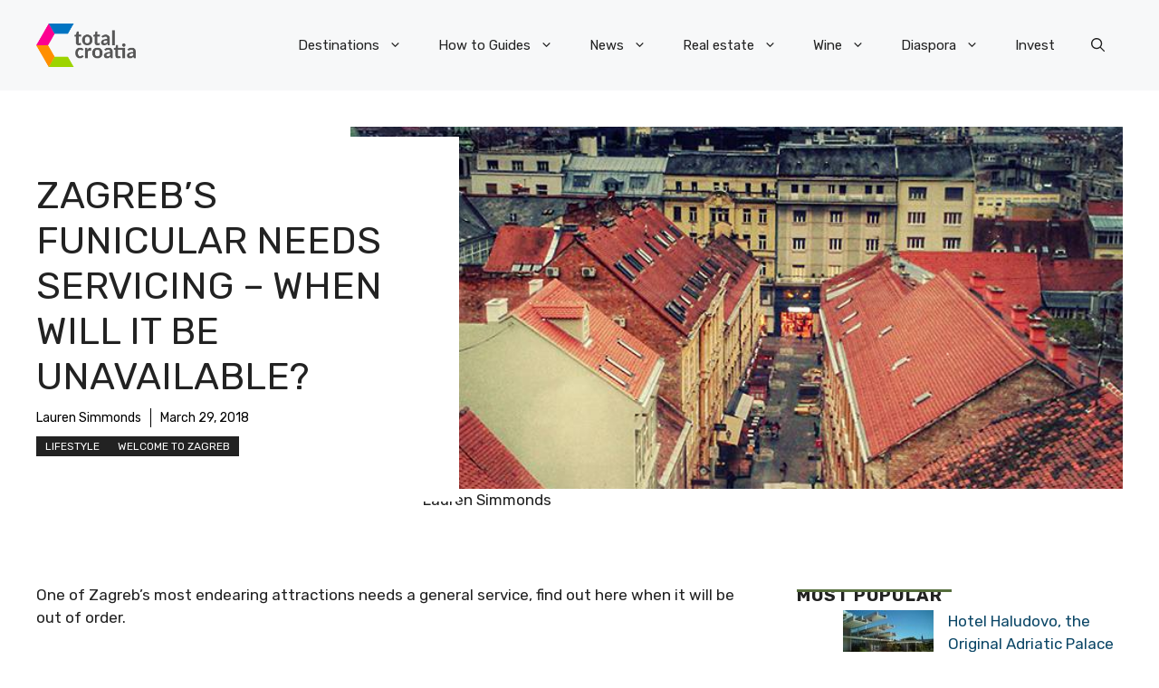

--- FILE ---
content_type: text/html; charset=UTF-8
request_url: https://total-croatia-news.com/lifestyle/zagreb-s-funicular-needs-servicing-when-will-it-be-unavailable/
body_size: 34283
content:
<!DOCTYPE html>
<html lang="en-US">
<head>
	<meta charset="UTF-8">
	<meta name='robots' content='index, follow, max-image-preview:large, max-snippet:-1, max-video-preview:-1' />
<meta name="viewport" content="width=device-width, initial-scale=1">
	<!-- This site is optimized with the Yoast SEO plugin v26.8 - https://yoast.com/product/yoast-seo-wordpress/ -->
	<title>Zagreb&#039;s Funicular Needs Servicing - When Will It Be Unavailable? - Total Croatia</title>
	<link rel="canonical" href="https://total-croatia-news.com/lifestyle/zagreb-s-funicular-needs-servicing-when-will-it-be-unavailable/" />
	<meta property="og:locale" content="en_US" />
	<meta property="og:type" content="article" />
	<meta property="og:title" content="Zagreb&#039;s Funicular Needs Servicing - When Will It Be Unavailable? - Total Croatia" />
	<meta property="og:description" content="One of Zagreb&#8217;s most endearing attractions needs a general service, find out here when it will be out of order. Zagreb&#8217;s famous funicular (uspinjača) is in need of some TLC, so if you want to get to Upper Town (Gornji Grad) without using your feet too much, the use of bus lines 150 (Tuškanac Garaža ... Read more" />
	<meta property="og:url" content="https://total-croatia-news.com/lifestyle/zagreb-s-funicular-needs-servicing-when-will-it-be-unavailable/" />
	<meta property="og:site_name" content="Total Croatia" />
	<meta property="article:published_time" content="2018-03-29T09:33:39+00:00" />
	<meta property="og:image" content="https://total-croatia-news.com/wp-content/uploads/2018/03/12274760_10205843682432038_6912836349289235164_n.jpg" />
	<meta property="og:image:width" content="720" />
	<meta property="og:image:height" content="960" />
	<meta property="og:image:type" content="image/jpeg" />
	<meta name="author" content="Lauren Simmonds" />
	<meta name="twitter:card" content="summary_large_image" />
	<meta name="twitter:creator" content="@interart" />
	<meta name="twitter:label1" content="Written by" />
	<meta name="twitter:data1" content="Lauren Simmonds" />
	<meta name="twitter:label2" content="Est. reading time" />
	<meta name="twitter:data2" content="1 minute" />
	<script type="application/ld+json" class="yoast-schema-graph">{"@context":"https://schema.org","@graph":[{"@type":"Article","@id":"https://total-croatia-news.com/lifestyle/zagreb-s-funicular-needs-servicing-when-will-it-be-unavailable/#article","isPartOf":{"@id":"https://total-croatia-news.com/lifestyle/zagreb-s-funicular-needs-servicing-when-will-it-be-unavailable/"},"author":{"name":"Lauren Simmonds","@id":"https://total-croatia-news.com/#/schema/person/46ff9a4674671c9661ba86c7baee70e7"},"headline":"Zagreb&#8217;s Funicular Needs Servicing &#8211; When Will It Be Unavailable?","datePublished":"2018-03-29T09:33:39+00:00","mainEntityOfPage":{"@id":"https://total-croatia-news.com/lifestyle/zagreb-s-funicular-needs-servicing-when-will-it-be-unavailable/"},"wordCount":193,"commentCount":0,"publisher":{"@id":"https://total-croatia-news.com/#organization"},"image":{"@id":"https://total-croatia-news.com/lifestyle/zagreb-s-funicular-needs-servicing-when-will-it-be-unavailable/#primaryimage"},"thumbnailUrl":"https://total-croatia-news.com/wp-content/uploads/2018/03/12274760_10205843682432038_6912836349289235164_n.jpg","keywords":["funicular zagreb","total zagreb","Zagreb","zagreb tourism","zagreb tourist attractions"],"articleSection":["Lifestyle","Welcome to Zagreb"],"inLanguage":"en-US","potentialAction":[{"@type":"CommentAction","name":"Comment","target":["https://total-croatia-news.com/lifestyle/zagreb-s-funicular-needs-servicing-when-will-it-be-unavailable/#respond"]}]},{"@type":"WebPage","@id":"https://total-croatia-news.com/lifestyle/zagreb-s-funicular-needs-servicing-when-will-it-be-unavailable/","url":"https://total-croatia-news.com/lifestyle/zagreb-s-funicular-needs-servicing-when-will-it-be-unavailable/","name":"Zagreb's Funicular Needs Servicing - When Will It Be Unavailable? - Total Croatia","isPartOf":{"@id":"https://total-croatia-news.com/#website"},"primaryImageOfPage":{"@id":"https://total-croatia-news.com/lifestyle/zagreb-s-funicular-needs-servicing-when-will-it-be-unavailable/#primaryimage"},"image":{"@id":"https://total-croatia-news.com/lifestyle/zagreb-s-funicular-needs-servicing-when-will-it-be-unavailable/#primaryimage"},"thumbnailUrl":"https://total-croatia-news.com/wp-content/uploads/2018/03/12274760_10205843682432038_6912836349289235164_n.jpg","datePublished":"2018-03-29T09:33:39+00:00","breadcrumb":{"@id":"https://total-croatia-news.com/lifestyle/zagreb-s-funicular-needs-servicing-when-will-it-be-unavailable/#breadcrumb"},"inLanguage":"en-US","potentialAction":[{"@type":"ReadAction","target":["https://total-croatia-news.com/lifestyle/zagreb-s-funicular-needs-servicing-when-will-it-be-unavailable/"]}]},{"@type":"ImageObject","inLanguage":"en-US","@id":"https://total-croatia-news.com/lifestyle/zagreb-s-funicular-needs-servicing-when-will-it-be-unavailable/#primaryimage","url":"https://total-croatia-news.com/wp-content/uploads/2018/03/12274760_10205843682432038_6912836349289235164_n.jpg","contentUrl":"https://total-croatia-news.com/wp-content/uploads/2018/03/12274760_10205843682432038_6912836349289235164_n.jpg","width":720,"height":960,"caption":"Lauren Simmonds"},{"@type":"BreadcrumbList","@id":"https://total-croatia-news.com/lifestyle/zagreb-s-funicular-needs-servicing-when-will-it-be-unavailable/#breadcrumb","itemListElement":[{"@type":"ListItem","position":1,"name":"Home","item":"https://total-croatia-news.com/"},{"@type":"ListItem","position":2,"name":"Blog","item":"https://total-croatia-news.com/blog/"},{"@type":"ListItem","position":3,"name":"Zagreb&#8217;s Funicular Needs Servicing &#8211; When Will It Be Unavailable?"}]},{"@type":"WebSite","@id":"https://total-croatia-news.com/#website","url":"https://total-croatia-news.com/","name":"Total Croatia","description":"","publisher":{"@id":"https://total-croatia-news.com/#organization"},"potentialAction":[{"@type":"SearchAction","target":{"@type":"EntryPoint","urlTemplate":"https://total-croatia-news.com/?s={search_term_string}"},"query-input":{"@type":"PropertyValueSpecification","valueRequired":true,"valueName":"search_term_string"}}],"inLanguage":"en-US"},{"@type":"Organization","@id":"https://total-croatia-news.com/#organization","name":"Total Croatia","url":"https://total-croatia-news.com/","logo":{"@type":"ImageObject","inLanguage":"en-US","@id":"https://total-croatia-news.com/#/schema/logo/image/","url":"https://total-croatia-news.com/wp-content/uploads/2023/05/logo.png","contentUrl":"https://total-croatia-news.com/wp-content/uploads/2023/05/logo.png","width":207,"height":90,"caption":"Total Croatia"},"image":{"@id":"https://total-croatia-news.com/#/schema/logo/image/"}},{"@type":"Person","@id":"https://total-croatia-news.com/#/schema/person/46ff9a4674671c9661ba86c7baee70e7","name":"Lauren Simmonds","image":{"@type":"ImageObject","inLanguage":"en-US","@id":"https://total-croatia-news.com/#/schema/person/image/","url":"https://secure.gravatar.com/avatar/c40457fa4c574a74f3083e3fce84318e56d947a1845a7ad639addbd016454a4c?s=96&d=mm&r=g","contentUrl":"https://secure.gravatar.com/avatar/c40457fa4c574a74f3083e3fce84318e56d947a1845a7ad639addbd016454a4c?s=96&d=mm&r=g","caption":"Lauren Simmonds"},"description":"Technical translator and editor living in Zagreb. Freelance translator of Croatian to British English, editor, post-editor and proofreader for various types of text, from news and media to long form articles, technical publications, brochures, research papers, online content and books. Co-author alongside Paul Bradbury of the book Croatia, A Survival Kit for Foreigners, which is available on Amazon in both paperback and on Kindle, as well as on the shelves here in Croatia at Hocu knjigu, Skolska knjiga and Ljevak.","sameAs":["https://x.com/interart"],"url":"https://total-croatia-news.com/author/lauren/"}]}</script>
	<!-- / Yoast SEO plugin. -->


<link rel='dns-prefetch' href='//challenges.cloudflare.com' />
<link href='https://fonts.gstatic.com' crossorigin rel='preconnect' />
<link href='https://fonts.googleapis.com' crossorigin rel='preconnect' />
<link rel="alternate" type="application/rss+xml" title="Total Croatia &raquo; Feed" href="https://total-croatia-news.com/feed/" />
<link rel="alternate" type="application/rss+xml" title="Total Croatia &raquo; Comments Feed" href="https://total-croatia-news.com/comments/feed/" />
<script id="wpp-js" src="https://total-croatia-news.com/wp-content/plugins/wordpress-popular-posts/assets/js/wpp.min.js?ver=7.3.6" data-sampling="0" data-sampling-rate="100" data-api-url="https://total-croatia-news.com/wp-json/wordpress-popular-posts" data-post-id="52029" data-token="976a50bf1d" data-lang="0" data-debug="0"></script>
<link rel="alternate" title="oEmbed (JSON)" type="application/json+oembed" href="https://total-croatia-news.com/wp-json/oembed/1.0/embed?url=https%3A%2F%2Ftotal-croatia-news.com%2Flifestyle%2Fzagreb-s-funicular-needs-servicing-when-will-it-be-unavailable%2F" />
<link rel="alternate" title="oEmbed (XML)" type="text/xml+oembed" href="https://total-croatia-news.com/wp-json/oembed/1.0/embed?url=https%3A%2F%2Ftotal-croatia-news.com%2Flifestyle%2Fzagreb-s-funicular-needs-servicing-when-will-it-be-unavailable%2F&#038;format=xml" />
<style id='wp-img-auto-sizes-contain-inline-css'>
img:is([sizes=auto i],[sizes^="auto," i]){contain-intrinsic-size:3000px 1500px}
/*# sourceURL=wp-img-auto-sizes-contain-inline-css */
</style>

<style id='wp-emoji-styles-inline-css'>

	img.wp-smiley, img.emoji {
		display: inline !important;
		border: none !important;
		box-shadow: none !important;
		height: 1em !important;
		width: 1em !important;
		margin: 0 0.07em !important;
		vertical-align: -0.1em !important;
		background: none !important;
		padding: 0 !important;
	}
/*# sourceURL=wp-emoji-styles-inline-css */
</style>
<link rel='stylesheet' id='wp-block-library-css' href='https://total-croatia-news.com/wp-includes/css/dist/block-library/style.min.css?ver=6.9' media='all' />
<style id='wp-block-paragraph-inline-css'>
.is-small-text{font-size:.875em}.is-regular-text{font-size:1em}.is-large-text{font-size:2.25em}.is-larger-text{font-size:3em}.has-drop-cap:not(:focus):first-letter{float:left;font-size:8.4em;font-style:normal;font-weight:100;line-height:.68;margin:.05em .1em 0 0;text-transform:uppercase}body.rtl .has-drop-cap:not(:focus):first-letter{float:none;margin-left:.1em}p.has-drop-cap.has-background{overflow:hidden}:root :where(p.has-background){padding:1.25em 2.375em}:where(p.has-text-color:not(.has-link-color)) a{color:inherit}p.has-text-align-left[style*="writing-mode:vertical-lr"],p.has-text-align-right[style*="writing-mode:vertical-rl"]{rotate:180deg}
/*# sourceURL=https://total-croatia-news.com/wp-includes/blocks/paragraph/style.min.css */
</style>
<style id='wp-block-social-links-inline-css'>
.wp-block-social-links{background:none;box-sizing:border-box;margin-left:0;padding-left:0;padding-right:0;text-indent:0}.wp-block-social-links .wp-social-link a,.wp-block-social-links .wp-social-link a:hover{border-bottom:0;box-shadow:none;text-decoration:none}.wp-block-social-links .wp-social-link svg{height:1em;width:1em}.wp-block-social-links .wp-social-link span:not(.screen-reader-text){font-size:.65em;margin-left:.5em;margin-right:.5em}.wp-block-social-links.has-small-icon-size{font-size:16px}.wp-block-social-links,.wp-block-social-links.has-normal-icon-size{font-size:24px}.wp-block-social-links.has-large-icon-size{font-size:36px}.wp-block-social-links.has-huge-icon-size{font-size:48px}.wp-block-social-links.aligncenter{display:flex;justify-content:center}.wp-block-social-links.alignright{justify-content:flex-end}.wp-block-social-link{border-radius:9999px;display:block}@media not (prefers-reduced-motion){.wp-block-social-link{transition:transform .1s ease}}.wp-block-social-link{height:auto}.wp-block-social-link a{align-items:center;display:flex;line-height:0}.wp-block-social-link:hover{transform:scale(1.1)}.wp-block-social-links .wp-block-social-link.wp-social-link{display:inline-block;margin:0;padding:0}.wp-block-social-links .wp-block-social-link.wp-social-link .wp-block-social-link-anchor,.wp-block-social-links .wp-block-social-link.wp-social-link .wp-block-social-link-anchor svg,.wp-block-social-links .wp-block-social-link.wp-social-link .wp-block-social-link-anchor:active,.wp-block-social-links .wp-block-social-link.wp-social-link .wp-block-social-link-anchor:hover,.wp-block-social-links .wp-block-social-link.wp-social-link .wp-block-social-link-anchor:visited{color:currentColor;fill:currentColor}:where(.wp-block-social-links:not(.is-style-logos-only)) .wp-social-link{background-color:#f0f0f0;color:#444}:where(.wp-block-social-links:not(.is-style-logos-only)) .wp-social-link-amazon{background-color:#f90;color:#fff}:where(.wp-block-social-links:not(.is-style-logos-only)) .wp-social-link-bandcamp{background-color:#1ea0c3;color:#fff}:where(.wp-block-social-links:not(.is-style-logos-only)) .wp-social-link-behance{background-color:#0757fe;color:#fff}:where(.wp-block-social-links:not(.is-style-logos-only)) .wp-social-link-bluesky{background-color:#0a7aff;color:#fff}:where(.wp-block-social-links:not(.is-style-logos-only)) .wp-social-link-codepen{background-color:#1e1f26;color:#fff}:where(.wp-block-social-links:not(.is-style-logos-only)) .wp-social-link-deviantart{background-color:#02e49b;color:#fff}:where(.wp-block-social-links:not(.is-style-logos-only)) .wp-social-link-discord{background-color:#5865f2;color:#fff}:where(.wp-block-social-links:not(.is-style-logos-only)) .wp-social-link-dribbble{background-color:#e94c89;color:#fff}:where(.wp-block-social-links:not(.is-style-logos-only)) .wp-social-link-dropbox{background-color:#4280ff;color:#fff}:where(.wp-block-social-links:not(.is-style-logos-only)) .wp-social-link-etsy{background-color:#f45800;color:#fff}:where(.wp-block-social-links:not(.is-style-logos-only)) .wp-social-link-facebook{background-color:#0866ff;color:#fff}:where(.wp-block-social-links:not(.is-style-logos-only)) .wp-social-link-fivehundredpx{background-color:#000;color:#fff}:where(.wp-block-social-links:not(.is-style-logos-only)) .wp-social-link-flickr{background-color:#0461dd;color:#fff}:where(.wp-block-social-links:not(.is-style-logos-only)) .wp-social-link-foursquare{background-color:#e65678;color:#fff}:where(.wp-block-social-links:not(.is-style-logos-only)) .wp-social-link-github{background-color:#24292d;color:#fff}:where(.wp-block-social-links:not(.is-style-logos-only)) .wp-social-link-goodreads{background-color:#eceadd;color:#382110}:where(.wp-block-social-links:not(.is-style-logos-only)) .wp-social-link-google{background-color:#ea4434;color:#fff}:where(.wp-block-social-links:not(.is-style-logos-only)) .wp-social-link-gravatar{background-color:#1d4fc4;color:#fff}:where(.wp-block-social-links:not(.is-style-logos-only)) .wp-social-link-instagram{background-color:#f00075;color:#fff}:where(.wp-block-social-links:not(.is-style-logos-only)) .wp-social-link-lastfm{background-color:#e21b24;color:#fff}:where(.wp-block-social-links:not(.is-style-logos-only)) .wp-social-link-linkedin{background-color:#0d66c2;color:#fff}:where(.wp-block-social-links:not(.is-style-logos-only)) .wp-social-link-mastodon{background-color:#3288d4;color:#fff}:where(.wp-block-social-links:not(.is-style-logos-only)) .wp-social-link-medium{background-color:#000;color:#fff}:where(.wp-block-social-links:not(.is-style-logos-only)) .wp-social-link-meetup{background-color:#f6405f;color:#fff}:where(.wp-block-social-links:not(.is-style-logos-only)) .wp-social-link-patreon{background-color:#000;color:#fff}:where(.wp-block-social-links:not(.is-style-logos-only)) .wp-social-link-pinterest{background-color:#e60122;color:#fff}:where(.wp-block-social-links:not(.is-style-logos-only)) .wp-social-link-pocket{background-color:#ef4155;color:#fff}:where(.wp-block-social-links:not(.is-style-logos-only)) .wp-social-link-reddit{background-color:#ff4500;color:#fff}:where(.wp-block-social-links:not(.is-style-logos-only)) .wp-social-link-skype{background-color:#0478d7;color:#fff}:where(.wp-block-social-links:not(.is-style-logos-only)) .wp-social-link-snapchat{background-color:#fefc00;color:#fff;stroke:#000}:where(.wp-block-social-links:not(.is-style-logos-only)) .wp-social-link-soundcloud{background-color:#ff5600;color:#fff}:where(.wp-block-social-links:not(.is-style-logos-only)) .wp-social-link-spotify{background-color:#1bd760;color:#fff}:where(.wp-block-social-links:not(.is-style-logos-only)) .wp-social-link-telegram{background-color:#2aabee;color:#fff}:where(.wp-block-social-links:not(.is-style-logos-only)) .wp-social-link-threads{background-color:#000;color:#fff}:where(.wp-block-social-links:not(.is-style-logos-only)) .wp-social-link-tiktok{background-color:#000;color:#fff}:where(.wp-block-social-links:not(.is-style-logos-only)) .wp-social-link-tumblr{background-color:#011835;color:#fff}:where(.wp-block-social-links:not(.is-style-logos-only)) .wp-social-link-twitch{background-color:#6440a4;color:#fff}:where(.wp-block-social-links:not(.is-style-logos-only)) .wp-social-link-twitter{background-color:#1da1f2;color:#fff}:where(.wp-block-social-links:not(.is-style-logos-only)) .wp-social-link-vimeo{background-color:#1eb7ea;color:#fff}:where(.wp-block-social-links:not(.is-style-logos-only)) .wp-social-link-vk{background-color:#4680c2;color:#fff}:where(.wp-block-social-links:not(.is-style-logos-only)) .wp-social-link-wordpress{background-color:#3499cd;color:#fff}:where(.wp-block-social-links:not(.is-style-logos-only)) .wp-social-link-whatsapp{background-color:#25d366;color:#fff}:where(.wp-block-social-links:not(.is-style-logos-only)) .wp-social-link-x{background-color:#000;color:#fff}:where(.wp-block-social-links:not(.is-style-logos-only)) .wp-social-link-yelp{background-color:#d32422;color:#fff}:where(.wp-block-social-links:not(.is-style-logos-only)) .wp-social-link-youtube{background-color:red;color:#fff}:where(.wp-block-social-links.is-style-logos-only) .wp-social-link{background:none}:where(.wp-block-social-links.is-style-logos-only) .wp-social-link svg{height:1.25em;width:1.25em}:where(.wp-block-social-links.is-style-logos-only) .wp-social-link-amazon{color:#f90}:where(.wp-block-social-links.is-style-logos-only) .wp-social-link-bandcamp{color:#1ea0c3}:where(.wp-block-social-links.is-style-logos-only) .wp-social-link-behance{color:#0757fe}:where(.wp-block-social-links.is-style-logos-only) .wp-social-link-bluesky{color:#0a7aff}:where(.wp-block-social-links.is-style-logos-only) .wp-social-link-codepen{color:#1e1f26}:where(.wp-block-social-links.is-style-logos-only) .wp-social-link-deviantart{color:#02e49b}:where(.wp-block-social-links.is-style-logos-only) .wp-social-link-discord{color:#5865f2}:where(.wp-block-social-links.is-style-logos-only) .wp-social-link-dribbble{color:#e94c89}:where(.wp-block-social-links.is-style-logos-only) .wp-social-link-dropbox{color:#4280ff}:where(.wp-block-social-links.is-style-logos-only) .wp-social-link-etsy{color:#f45800}:where(.wp-block-social-links.is-style-logos-only) .wp-social-link-facebook{color:#0866ff}:where(.wp-block-social-links.is-style-logos-only) .wp-social-link-fivehundredpx{color:#000}:where(.wp-block-social-links.is-style-logos-only) .wp-social-link-flickr{color:#0461dd}:where(.wp-block-social-links.is-style-logos-only) .wp-social-link-foursquare{color:#e65678}:where(.wp-block-social-links.is-style-logos-only) .wp-social-link-github{color:#24292d}:where(.wp-block-social-links.is-style-logos-only) .wp-social-link-goodreads{color:#382110}:where(.wp-block-social-links.is-style-logos-only) .wp-social-link-google{color:#ea4434}:where(.wp-block-social-links.is-style-logos-only) .wp-social-link-gravatar{color:#1d4fc4}:where(.wp-block-social-links.is-style-logos-only) .wp-social-link-instagram{color:#f00075}:where(.wp-block-social-links.is-style-logos-only) .wp-social-link-lastfm{color:#e21b24}:where(.wp-block-social-links.is-style-logos-only) .wp-social-link-linkedin{color:#0d66c2}:where(.wp-block-social-links.is-style-logos-only) .wp-social-link-mastodon{color:#3288d4}:where(.wp-block-social-links.is-style-logos-only) .wp-social-link-medium{color:#000}:where(.wp-block-social-links.is-style-logos-only) .wp-social-link-meetup{color:#f6405f}:where(.wp-block-social-links.is-style-logos-only) .wp-social-link-patreon{color:#000}:where(.wp-block-social-links.is-style-logos-only) .wp-social-link-pinterest{color:#e60122}:where(.wp-block-social-links.is-style-logos-only) .wp-social-link-pocket{color:#ef4155}:where(.wp-block-social-links.is-style-logos-only) .wp-social-link-reddit{color:#ff4500}:where(.wp-block-social-links.is-style-logos-only) .wp-social-link-skype{color:#0478d7}:where(.wp-block-social-links.is-style-logos-only) .wp-social-link-snapchat{color:#fff;stroke:#000}:where(.wp-block-social-links.is-style-logos-only) .wp-social-link-soundcloud{color:#ff5600}:where(.wp-block-social-links.is-style-logos-only) .wp-social-link-spotify{color:#1bd760}:where(.wp-block-social-links.is-style-logos-only) .wp-social-link-telegram{color:#2aabee}:where(.wp-block-social-links.is-style-logos-only) .wp-social-link-threads{color:#000}:where(.wp-block-social-links.is-style-logos-only) .wp-social-link-tiktok{color:#000}:where(.wp-block-social-links.is-style-logos-only) .wp-social-link-tumblr{color:#011835}:where(.wp-block-social-links.is-style-logos-only) .wp-social-link-twitch{color:#6440a4}:where(.wp-block-social-links.is-style-logos-only) .wp-social-link-twitter{color:#1da1f2}:where(.wp-block-social-links.is-style-logos-only) .wp-social-link-vimeo{color:#1eb7ea}:where(.wp-block-social-links.is-style-logos-only) .wp-social-link-vk{color:#4680c2}:where(.wp-block-social-links.is-style-logos-only) .wp-social-link-whatsapp{color:#25d366}:where(.wp-block-social-links.is-style-logos-only) .wp-social-link-wordpress{color:#3499cd}:where(.wp-block-social-links.is-style-logos-only) .wp-social-link-x{color:#000}:where(.wp-block-social-links.is-style-logos-only) .wp-social-link-yelp{color:#d32422}:where(.wp-block-social-links.is-style-logos-only) .wp-social-link-youtube{color:red}.wp-block-social-links.is-style-pill-shape .wp-social-link{width:auto}:root :where(.wp-block-social-links .wp-social-link a){padding:.25em}:root :where(.wp-block-social-links.is-style-logos-only .wp-social-link a){padding:0}:root :where(.wp-block-social-links.is-style-pill-shape .wp-social-link a){padding-left:.6666666667em;padding-right:.6666666667em}.wp-block-social-links:not(.has-icon-color):not(.has-icon-background-color) .wp-social-link-snapchat .wp-block-social-link-label{color:#000}
/*# sourceURL=https://total-croatia-news.com/wp-includes/blocks/social-links/style.min.css */
</style>
<style id='global-styles-inline-css'>
:root{--wp--preset--aspect-ratio--square: 1;--wp--preset--aspect-ratio--4-3: 4/3;--wp--preset--aspect-ratio--3-4: 3/4;--wp--preset--aspect-ratio--3-2: 3/2;--wp--preset--aspect-ratio--2-3: 2/3;--wp--preset--aspect-ratio--16-9: 16/9;--wp--preset--aspect-ratio--9-16: 9/16;--wp--preset--color--black: #000000;--wp--preset--color--cyan-bluish-gray: #abb8c3;--wp--preset--color--white: #ffffff;--wp--preset--color--pale-pink: #f78da7;--wp--preset--color--vivid-red: #cf2e2e;--wp--preset--color--luminous-vivid-orange: #ff6900;--wp--preset--color--luminous-vivid-amber: #fcb900;--wp--preset--color--light-green-cyan: #7bdcb5;--wp--preset--color--vivid-green-cyan: #00d084;--wp--preset--color--pale-cyan-blue: #8ed1fc;--wp--preset--color--vivid-cyan-blue: #0693e3;--wp--preset--color--vivid-purple: #9b51e0;--wp--preset--color--contrast: var(--contrast);--wp--preset--color--contrast-2: var(--contrast-2);--wp--preset--color--contrast-3: var(--contrast-3);--wp--preset--color--base: var(--base);--wp--preset--color--base-2: var(--base-2);--wp--preset--color--base-3: var(--base-3);--wp--preset--color--accent: var(--accent);--wp--preset--color--accent-2: var(--accent-2);--wp--preset--color--accent-3: var(--accent-3);--wp--preset--color--accent-4: var(--accent-4);--wp--preset--color--accent-5: var(--accent-5);--wp--preset--gradient--vivid-cyan-blue-to-vivid-purple: linear-gradient(135deg,rgb(6,147,227) 0%,rgb(155,81,224) 100%);--wp--preset--gradient--light-green-cyan-to-vivid-green-cyan: linear-gradient(135deg,rgb(122,220,180) 0%,rgb(0,208,130) 100%);--wp--preset--gradient--luminous-vivid-amber-to-luminous-vivid-orange: linear-gradient(135deg,rgb(252,185,0) 0%,rgb(255,105,0) 100%);--wp--preset--gradient--luminous-vivid-orange-to-vivid-red: linear-gradient(135deg,rgb(255,105,0) 0%,rgb(207,46,46) 100%);--wp--preset--gradient--very-light-gray-to-cyan-bluish-gray: linear-gradient(135deg,rgb(238,238,238) 0%,rgb(169,184,195) 100%);--wp--preset--gradient--cool-to-warm-spectrum: linear-gradient(135deg,rgb(74,234,220) 0%,rgb(151,120,209) 20%,rgb(207,42,186) 40%,rgb(238,44,130) 60%,rgb(251,105,98) 80%,rgb(254,248,76) 100%);--wp--preset--gradient--blush-light-purple: linear-gradient(135deg,rgb(255,206,236) 0%,rgb(152,150,240) 100%);--wp--preset--gradient--blush-bordeaux: linear-gradient(135deg,rgb(254,205,165) 0%,rgb(254,45,45) 50%,rgb(107,0,62) 100%);--wp--preset--gradient--luminous-dusk: linear-gradient(135deg,rgb(255,203,112) 0%,rgb(199,81,192) 50%,rgb(65,88,208) 100%);--wp--preset--gradient--pale-ocean: linear-gradient(135deg,rgb(255,245,203) 0%,rgb(182,227,212) 50%,rgb(51,167,181) 100%);--wp--preset--gradient--electric-grass: linear-gradient(135deg,rgb(202,248,128) 0%,rgb(113,206,126) 100%);--wp--preset--gradient--midnight: linear-gradient(135deg,rgb(2,3,129) 0%,rgb(40,116,252) 100%);--wp--preset--font-size--small: 13px;--wp--preset--font-size--medium: 20px;--wp--preset--font-size--large: 36px;--wp--preset--font-size--x-large: 42px;--wp--preset--spacing--20: 0.44rem;--wp--preset--spacing--30: 0.67rem;--wp--preset--spacing--40: 1rem;--wp--preset--spacing--50: 1.5rem;--wp--preset--spacing--60: 2.25rem;--wp--preset--spacing--70: 3.38rem;--wp--preset--spacing--80: 5.06rem;--wp--preset--shadow--natural: 6px 6px 9px rgba(0, 0, 0, 0.2);--wp--preset--shadow--deep: 12px 12px 50px rgba(0, 0, 0, 0.4);--wp--preset--shadow--sharp: 6px 6px 0px rgba(0, 0, 0, 0.2);--wp--preset--shadow--outlined: 6px 6px 0px -3px rgb(255, 255, 255), 6px 6px rgb(0, 0, 0);--wp--preset--shadow--crisp: 6px 6px 0px rgb(0, 0, 0);}:where(.is-layout-flex){gap: 0.5em;}:where(.is-layout-grid){gap: 0.5em;}body .is-layout-flex{display: flex;}.is-layout-flex{flex-wrap: wrap;align-items: center;}.is-layout-flex > :is(*, div){margin: 0;}body .is-layout-grid{display: grid;}.is-layout-grid > :is(*, div){margin: 0;}:where(.wp-block-columns.is-layout-flex){gap: 2em;}:where(.wp-block-columns.is-layout-grid){gap: 2em;}:where(.wp-block-post-template.is-layout-flex){gap: 1.25em;}:where(.wp-block-post-template.is-layout-grid){gap: 1.25em;}.has-black-color{color: var(--wp--preset--color--black) !important;}.has-cyan-bluish-gray-color{color: var(--wp--preset--color--cyan-bluish-gray) !important;}.has-white-color{color: var(--wp--preset--color--white) !important;}.has-pale-pink-color{color: var(--wp--preset--color--pale-pink) !important;}.has-vivid-red-color{color: var(--wp--preset--color--vivid-red) !important;}.has-luminous-vivid-orange-color{color: var(--wp--preset--color--luminous-vivid-orange) !important;}.has-luminous-vivid-amber-color{color: var(--wp--preset--color--luminous-vivid-amber) !important;}.has-light-green-cyan-color{color: var(--wp--preset--color--light-green-cyan) !important;}.has-vivid-green-cyan-color{color: var(--wp--preset--color--vivid-green-cyan) !important;}.has-pale-cyan-blue-color{color: var(--wp--preset--color--pale-cyan-blue) !important;}.has-vivid-cyan-blue-color{color: var(--wp--preset--color--vivid-cyan-blue) !important;}.has-vivid-purple-color{color: var(--wp--preset--color--vivid-purple) !important;}.has-black-background-color{background-color: var(--wp--preset--color--black) !important;}.has-cyan-bluish-gray-background-color{background-color: var(--wp--preset--color--cyan-bluish-gray) !important;}.has-white-background-color{background-color: var(--wp--preset--color--white) !important;}.has-pale-pink-background-color{background-color: var(--wp--preset--color--pale-pink) !important;}.has-vivid-red-background-color{background-color: var(--wp--preset--color--vivid-red) !important;}.has-luminous-vivid-orange-background-color{background-color: var(--wp--preset--color--luminous-vivid-orange) !important;}.has-luminous-vivid-amber-background-color{background-color: var(--wp--preset--color--luminous-vivid-amber) !important;}.has-light-green-cyan-background-color{background-color: var(--wp--preset--color--light-green-cyan) !important;}.has-vivid-green-cyan-background-color{background-color: var(--wp--preset--color--vivid-green-cyan) !important;}.has-pale-cyan-blue-background-color{background-color: var(--wp--preset--color--pale-cyan-blue) !important;}.has-vivid-cyan-blue-background-color{background-color: var(--wp--preset--color--vivid-cyan-blue) !important;}.has-vivid-purple-background-color{background-color: var(--wp--preset--color--vivid-purple) !important;}.has-black-border-color{border-color: var(--wp--preset--color--black) !important;}.has-cyan-bluish-gray-border-color{border-color: var(--wp--preset--color--cyan-bluish-gray) !important;}.has-white-border-color{border-color: var(--wp--preset--color--white) !important;}.has-pale-pink-border-color{border-color: var(--wp--preset--color--pale-pink) !important;}.has-vivid-red-border-color{border-color: var(--wp--preset--color--vivid-red) !important;}.has-luminous-vivid-orange-border-color{border-color: var(--wp--preset--color--luminous-vivid-orange) !important;}.has-luminous-vivid-amber-border-color{border-color: var(--wp--preset--color--luminous-vivid-amber) !important;}.has-light-green-cyan-border-color{border-color: var(--wp--preset--color--light-green-cyan) !important;}.has-vivid-green-cyan-border-color{border-color: var(--wp--preset--color--vivid-green-cyan) !important;}.has-pale-cyan-blue-border-color{border-color: var(--wp--preset--color--pale-cyan-blue) !important;}.has-vivid-cyan-blue-border-color{border-color: var(--wp--preset--color--vivid-cyan-blue) !important;}.has-vivid-purple-border-color{border-color: var(--wp--preset--color--vivid-purple) !important;}.has-vivid-cyan-blue-to-vivid-purple-gradient-background{background: var(--wp--preset--gradient--vivid-cyan-blue-to-vivid-purple) !important;}.has-light-green-cyan-to-vivid-green-cyan-gradient-background{background: var(--wp--preset--gradient--light-green-cyan-to-vivid-green-cyan) !important;}.has-luminous-vivid-amber-to-luminous-vivid-orange-gradient-background{background: var(--wp--preset--gradient--luminous-vivid-amber-to-luminous-vivid-orange) !important;}.has-luminous-vivid-orange-to-vivid-red-gradient-background{background: var(--wp--preset--gradient--luminous-vivid-orange-to-vivid-red) !important;}.has-very-light-gray-to-cyan-bluish-gray-gradient-background{background: var(--wp--preset--gradient--very-light-gray-to-cyan-bluish-gray) !important;}.has-cool-to-warm-spectrum-gradient-background{background: var(--wp--preset--gradient--cool-to-warm-spectrum) !important;}.has-blush-light-purple-gradient-background{background: var(--wp--preset--gradient--blush-light-purple) !important;}.has-blush-bordeaux-gradient-background{background: var(--wp--preset--gradient--blush-bordeaux) !important;}.has-luminous-dusk-gradient-background{background: var(--wp--preset--gradient--luminous-dusk) !important;}.has-pale-ocean-gradient-background{background: var(--wp--preset--gradient--pale-ocean) !important;}.has-electric-grass-gradient-background{background: var(--wp--preset--gradient--electric-grass) !important;}.has-midnight-gradient-background{background: var(--wp--preset--gradient--midnight) !important;}.has-small-font-size{font-size: var(--wp--preset--font-size--small) !important;}.has-medium-font-size{font-size: var(--wp--preset--font-size--medium) !important;}.has-large-font-size{font-size: var(--wp--preset--font-size--large) !important;}.has-x-large-font-size{font-size: var(--wp--preset--font-size--x-large) !important;}
/*# sourceURL=global-styles-inline-css */
</style>

<style id='classic-theme-styles-inline-css'>
/*! This file is auto-generated */
.wp-block-button__link{color:#fff;background-color:#32373c;border-radius:9999px;box-shadow:none;text-decoration:none;padding:calc(.667em + 2px) calc(1.333em + 2px);font-size:1.125em}.wp-block-file__button{background:#32373c;color:#fff;text-decoration:none}
/*# sourceURL=/wp-includes/css/classic-themes.min.css */
</style>
<link rel='stylesheet' id='wp-components-css' href='https://total-croatia-news.com/wp-includes/css/dist/components/style.min.css?ver=6.9' media='all' />
<link rel='stylesheet' id='wp-preferences-css' href='https://total-croatia-news.com/wp-includes/css/dist/preferences/style.min.css?ver=6.9' media='all' />
<link rel='stylesheet' id='wp-block-editor-css' href='https://total-croatia-news.com/wp-includes/css/dist/block-editor/style.min.css?ver=6.9' media='all' />
<link rel='stylesheet' id='popup-maker-block-library-style-css' href='https://total-croatia-news.com/wp-content/plugins/popup-maker/dist/packages/block-library-style.css?ver=dbea705cfafe089d65f1' media='all' />
<link rel='stylesheet' id='contact-form-7-css' href='https://total-croatia-news.com/wp-content/plugins/contact-form-7/includes/css/styles.css?ver=6.1.4' media='all' />
<link rel='stylesheet' id='wordpress-popular-posts-css-css' href='https://total-croatia-news.com/wp-content/plugins/wordpress-popular-posts/assets/css/wpp.css?ver=7.3.6' media='all' />
<link rel='stylesheet' id='generate-widget-areas-css' href='https://total-croatia-news.com/wp-content/themes/generatepress/assets/css/components/widget-areas.min.css?ver=3.6.1' media='all' />
<link rel='stylesheet' id='generate-style-css' href='https://total-croatia-news.com/wp-content/themes/generatepress/assets/css/main.min.css?ver=3.6.1' media='all' />
<style id='generate-style-inline-css'>
body{background-color:var(--base-3);color:var(--contrast);}a{color:var(--accent);}a:hover, a:focus{text-decoration:underline;}.entry-title a, .site-branding a, a.button, .wp-block-button__link, .main-navigation a{text-decoration:none;}a:hover, a:focus, a:active{color:var(--contrast);}.grid-container{max-width:1280px;}.wp-block-group__inner-container{max-width:1280px;margin-left:auto;margin-right:auto;}.site-header .header-image{width:110px;}:root{--contrast:#222222;--contrast-2:#575760;--contrast-3:#b2b2be;--base:#f0f0f0;--base-2:#f7f8f9;--base-3:#ffffff;--accent:#0C4767;--accent-2:#566E3D;--accent-3:#B9A44C;--accent-4:#FE9920;--accent-5:#FA7921;}:root .has-contrast-color{color:var(--contrast);}:root .has-contrast-background-color{background-color:var(--contrast);}:root .has-contrast-2-color{color:var(--contrast-2);}:root .has-contrast-2-background-color{background-color:var(--contrast-2);}:root .has-contrast-3-color{color:var(--contrast-3);}:root .has-contrast-3-background-color{background-color:var(--contrast-3);}:root .has-base-color{color:var(--base);}:root .has-base-background-color{background-color:var(--base);}:root .has-base-2-color{color:var(--base-2);}:root .has-base-2-background-color{background-color:var(--base-2);}:root .has-base-3-color{color:var(--base-3);}:root .has-base-3-background-color{background-color:var(--base-3);}:root .has-accent-color{color:var(--accent);}:root .has-accent-background-color{background-color:var(--accent);}:root .has-accent-2-color{color:var(--accent-2);}:root .has-accent-2-background-color{background-color:var(--accent-2);}:root .has-accent-3-color{color:var(--accent-3);}:root .has-accent-3-background-color{background-color:var(--accent-3);}:root .has-accent-4-color{color:var(--accent-4);}:root .has-accent-4-background-color{background-color:var(--accent-4);}:root .has-accent-5-color{color:var(--accent-5);}:root .has-accent-5-background-color{background-color:var(--accent-5);}.gp-modal:not(.gp-modal--open):not(.gp-modal--transition){display:none;}.gp-modal--transition:not(.gp-modal--open){pointer-events:none;}.gp-modal-overlay:not(.gp-modal-overlay--open):not(.gp-modal--transition){display:none;}.gp-modal__overlay{display:none;position:fixed;top:0;left:0;right:0;bottom:0;background:rgba(0,0,0,0.2);display:flex;justify-content:center;align-items:center;z-index:10000;backdrop-filter:blur(3px);transition:opacity 500ms ease;opacity:0;}.gp-modal--open:not(.gp-modal--transition) .gp-modal__overlay{opacity:1;}.gp-modal__container{max-width:100%;max-height:100vh;transform:scale(0.9);transition:transform 500ms ease;padding:0 10px;}.gp-modal--open:not(.gp-modal--transition) .gp-modal__container{transform:scale(1);}.search-modal-fields{display:flex;}.gp-search-modal .gp-modal__overlay{align-items:flex-start;padding-top:25vh;background:var(--gp-search-modal-overlay-bg-color);}.search-modal-form{width:500px;max-width:100%;background-color:var(--gp-search-modal-bg-color);color:var(--gp-search-modal-text-color);}.search-modal-form .search-field, .search-modal-form .search-field:focus{width:100%;height:60px;background-color:transparent;border:0;appearance:none;color:currentColor;}.search-modal-fields button, .search-modal-fields button:active, .search-modal-fields button:focus, .search-modal-fields button:hover{background-color:transparent;border:0;color:currentColor;width:60px;}body, button, input, select, textarea{font-family:Rubik, sans-serif;}h2{text-transform:uppercase;font-size:30px;}@media (max-width:768px){h2{font-size:22px;}}h1{text-transform:uppercase;}h3{font-weight:500;text-transform:capitalize;font-size:30px;}h6{font-weight:400;text-transform:uppercase;font-size:13px;letter-spacing:1px;line-height:1em;margin-bottom:13px;}h4{font-weight:600;text-transform:uppercase;font-size:19px;letter-spacing:1px;line-height:1.4em;margin-bottom:0px;}.top-bar{background-color:#636363;color:#ffffff;}.top-bar a{color:#ffffff;}.top-bar a:hover{color:#303030;}.site-header{background-color:var(--base-2);}.main-title a,.main-title a:hover{color:var(--contrast);}.site-description{color:var(--contrast-2);}.main-navigation .main-nav ul li a, .main-navigation .menu-toggle, .main-navigation .menu-bar-items{color:var(--contrast);}.main-navigation .main-nav ul li:not([class*="current-menu-"]):hover > a, .main-navigation .main-nav ul li:not([class*="current-menu-"]):focus > a, .main-navigation .main-nav ul li.sfHover:not([class*="current-menu-"]) > a, .main-navigation .menu-bar-item:hover > a, .main-navigation .menu-bar-item.sfHover > a{color:var(--accent);}button.menu-toggle:hover,button.menu-toggle:focus{color:var(--contrast);}.main-navigation .main-nav ul li[class*="current-menu-"] > a{color:var(--accent);}.navigation-search input[type="search"],.navigation-search input[type="search"]:active, .navigation-search input[type="search"]:focus, .main-navigation .main-nav ul li.search-item.active > a, .main-navigation .menu-bar-items .search-item.active > a{color:var(--accent);}.main-navigation ul ul{background-color:var(--base);}.separate-containers .inside-article, .separate-containers .comments-area, .separate-containers .page-header, .one-container .container, .separate-containers .paging-navigation, .inside-page-header{background-color:var(--base-3);}.entry-title a{color:var(--contrast);}.entry-title a:hover{color:var(--contrast-2);}.entry-meta{color:var(--contrast-2);}.sidebar .widget{background-color:var(--base-3);}.footer-widgets{background-color:var(--base-3);}.site-info{background-color:var(--base-3);}input[type="text"],input[type="email"],input[type="url"],input[type="password"],input[type="search"],input[type="tel"],input[type="number"],textarea,select{color:var(--contrast);background-color:var(--base-2);border-color:var(--base);}input[type="text"]:focus,input[type="email"]:focus,input[type="url"]:focus,input[type="password"]:focus,input[type="search"]:focus,input[type="tel"]:focus,input[type="number"]:focus,textarea:focus,select:focus{color:var(--contrast);background-color:var(--base-2);border-color:var(--contrast-3);}button,html input[type="button"],input[type="reset"],input[type="submit"],a.button,a.wp-block-button__link:not(.has-background){color:#ffffff;background-color:#55555e;}button:hover,html input[type="button"]:hover,input[type="reset"]:hover,input[type="submit"]:hover,a.button:hover,button:focus,html input[type="button"]:focus,input[type="reset"]:focus,input[type="submit"]:focus,a.button:focus,a.wp-block-button__link:not(.has-background):active,a.wp-block-button__link:not(.has-background):focus,a.wp-block-button__link:not(.has-background):hover{color:#ffffff;background-color:#3f4047;}a.generate-back-to-top{background-color:rgba( 0,0,0,0.4 );color:#ffffff;}a.generate-back-to-top:hover,a.generate-back-to-top:focus{background-color:rgba( 0,0,0,0.6 );color:#ffffff;}:root{--gp-search-modal-bg-color:var(--base-3);--gp-search-modal-text-color:var(--contrast);--gp-search-modal-overlay-bg-color:rgba(0,0,0,0.2);}@media (max-width:768px){.main-navigation .menu-bar-item:hover > a, .main-navigation .menu-bar-item.sfHover > a{background:none;color:var(--contrast);}}.nav-below-header .main-navigation .inside-navigation.grid-container, .nav-above-header .main-navigation .inside-navigation.grid-container{padding:0px 20px 0px 20px;}.site-main .wp-block-group__inner-container{padding:40px;}.separate-containers .paging-navigation{padding-top:20px;padding-bottom:20px;}.entry-content .alignwide, body:not(.no-sidebar) .entry-content .alignfull{margin-left:-40px;width:calc(100% + 80px);max-width:calc(100% + 80px);}.rtl .menu-item-has-children .dropdown-menu-toggle{padding-left:20px;}.rtl .main-navigation .main-nav ul li.menu-item-has-children > a{padding-right:20px;}@media (max-width:768px){.separate-containers .inside-article, .separate-containers .comments-area, .separate-containers .page-header, .separate-containers .paging-navigation, .one-container .site-content, .inside-page-header{padding:30px;}.site-main .wp-block-group__inner-container{padding:30px;}.inside-top-bar{padding-right:30px;padding-left:30px;}.inside-header{padding-right:30px;padding-left:30px;}.widget-area .widget{padding-top:30px;padding-right:30px;padding-bottom:30px;padding-left:30px;}.footer-widgets-container{padding-top:30px;padding-right:30px;padding-bottom:30px;padding-left:30px;}.inside-site-info{padding-right:30px;padding-left:30px;}.entry-content .alignwide, body:not(.no-sidebar) .entry-content .alignfull{margin-left:-30px;width:calc(100% + 60px);max-width:calc(100% + 60px);}.one-container .site-main .paging-navigation{margin-bottom:20px;}}/* End cached CSS */.is-right-sidebar{width:30%;}.is-left-sidebar{width:30%;}.site-content .content-area{width:70%;}@media (max-width:768px){.main-navigation .menu-toggle,.sidebar-nav-mobile:not(#sticky-placeholder){display:block;}.main-navigation ul,.gen-sidebar-nav,.main-navigation:not(.slideout-navigation):not(.toggled) .main-nav > ul,.has-inline-mobile-toggle #site-navigation .inside-navigation > *:not(.navigation-search):not(.main-nav){display:none;}.nav-align-right .inside-navigation,.nav-align-center .inside-navigation{justify-content:space-between;}.has-inline-mobile-toggle .mobile-menu-control-wrapper{display:flex;flex-wrap:wrap;}.has-inline-mobile-toggle .inside-header{flex-direction:row;text-align:left;flex-wrap:wrap;}.has-inline-mobile-toggle .header-widget,.has-inline-mobile-toggle #site-navigation{flex-basis:100%;}.nav-float-left .has-inline-mobile-toggle #site-navigation{order:10;}}
.dynamic-author-image-rounded{border-radius:100%;}.dynamic-featured-image, .dynamic-author-image{vertical-align:middle;}.one-container.blog .dynamic-content-template:not(:last-child), .one-container.archive .dynamic-content-template:not(:last-child){padding-bottom:0px;}.dynamic-entry-excerpt > p:last-child{margin-bottom:0px;}
/*# sourceURL=generate-style-inline-css */
</style>
<link rel='stylesheet' id='generate-child-css' href='https://total-croatia-news.com/wp-content/themes/total-croatia/style.css?ver=1745596027' media='all' />
<link rel='stylesheet' id='generate-google-fonts-css' href='https://fonts.googleapis.com/css?family=Rubik%3A300%2Cregular%2C500%2C600%2C700%2C800%2C900%2C300italic%2Citalic%2C500italic%2C600italic%2C700italic%2C800italic%2C900italic&#038;display=auto&#038;ver=3.6.1' media='all' />
<link rel='stylesheet' id='yarpp-thumbnails-css' href='https://total-croatia-news.com/wp-content/plugins/yet-another-related-posts-plugin/style/styles_thumbnails.css?ver=5.30.11' media='all' />
<style id='yarpp-thumbnails-inline-css'>
.yarpp-thumbnails-horizontal .yarpp-thumbnail {width: 160px;height: 200px;margin: 5px;margin-left: 0px;}.yarpp-thumbnail > img, .yarpp-thumbnail-default {width: 150px;height: 150px;margin: 5px;}.yarpp-thumbnails-horizontal .yarpp-thumbnail-title {margin: 7px;margin-top: 0px;width: 150px;}.yarpp-thumbnail-default > img {min-height: 150px;min-width: 150px;}
.yarpp-thumbnails-horizontal .yarpp-thumbnail {width: 160px;height: 200px;margin: 5px;margin-left: 0px;}.yarpp-thumbnail > img, .yarpp-thumbnail-default {width: 150px;height: 150px;margin: 5px;}.yarpp-thumbnails-horizontal .yarpp-thumbnail-title {margin: 7px;margin-top: 0px;width: 150px;}.yarpp-thumbnail-default > img {min-height: 150px;min-width: 150px;}
/*# sourceURL=yarpp-thumbnails-inline-css */
</style>
<link rel='stylesheet' id='popup-maker-site-css' href='//total-croatia-news.com/wp-content/uploads/pum/pum-site-styles.css?generated=1755372744&#038;ver=1.21.5' media='all' />
<style id='generateblocks-inline-css'>
h4.gb-headline-9e06b5e3{flex-basis:100%;margin-bottom:-20px;}h4.gb-headline-a01a1153{flex-basis:100%;margin-bottom:-20px;}h6.gb-headline-893d2bd9{font-size:12px;margin-bottom:8px;}h3.gb-headline-c165f561{font-size:15px;margin-bottom:5px;}h1.gb-headline-56c7eb13{margin-bottom:10px;}p.gb-headline-aeaa56f5{font-size:14px;padding-right:10px;margin-right:10px;margin-bottom:0px;border-right-width:1px;border-right-style:solid;color:#000000;}p.gb-headline-aeaa56f5 a{color:#000000;}p.gb-headline-aa97946f{font-size:14px;padding-right:10px;margin-right:10px;margin-bottom:0px;color:#000000;}p.gb-headline-aa97946f a{color:#000000;}p.gb-headline-18cafecf{font-size:12px;letter-spacing:0.2em;font-weight:bold;text-transform:uppercase;text-align:left;margin-right:auto;margin-bottom:0px;}.gb-container-d0a86651{display:flex;flex-wrap:wrap;align-items:center;column-gap:20px;row-gap:20px;color:var(--contrast);}.gb-container-d0a86651 a{color:var(--contrast);}.gb-container-d0a86651 a:hover{color:var(--contrast);}.gb-container-bcbc46ac{width:60%;flex-basis:calc(100% - 75px);text-align:center;}.gb-container-3ff7518b{width:60%;flex-basis:calc(100% - 75px);text-align:center;margin-bottom:20px;border-top:3px solid var(--accent-2);}.gb-container-d5020ff5{display:flex;flex-wrap:wrap;align-items:center;column-gap:20px;row-gap:20px;color:var(--contrast);}.gb-container-d5020ff5 a{color:var(--contrast);}.gb-container-d5020ff5 a:hover{color:var(--contrast);}.gb-container-2c2b8f75{flex-basis:100%;}.gb-container-69a588a2{height:100%;display:flex;align-items:center;column-gap:20px;}.gb-grid-wrapper > .gb-grid-column-69a588a2{width:100%;}.gb-container-3fd5b86d{width:33.33%;}.gb-container-f49257b0{width:66.66%;}.gb-container-70385d72{max-width:1280px;display:flex;flex-wrap:wrap;align-items:center;column-gap:40px;padding:40px;margin-right:auto;margin-left:auto;}.gb-container-579e5b87{width:40%;z-index:2;position:relative;flex-grow:1;flex-basis:0px;font-size:14px;padding-top:40px;padding-right:40px;padding-bottom:40px;background-color:var(--base-3);}.gb-container-df5dc3d1{display:flex;align-items:center;padding:0;margin-bottom:10px;}.gb-container-d909e043{display:flex;column-gap:5px;row-gap:10px;padding:0;margin-bottom:10px;}.gb-container-4e92c4e8{width:60%;overflow-x:hidden;overflow-y:hidden;flex-grow:2;flex-basis:0px;padding:0;margin-left:-10%;}.gb-container-e224c1dd{background-color:var(--base-2);}.gb-container-33435c22{max-width:1280px;padding:40px 20px;margin-right:auto;margin-left:auto;}.gb-container-13e76207{display:flex;justify-content:space-between;padding-right:40px;padding-left:40px;}a.gb-button-5ff7673c{display:inline-flex;align-items:center;justify-content:center;font-size:14px;text-align:center;color:var(--accent-2);text-decoration:none;}a.gb-button-5ff7673c:hover, a.gb-button-5ff7673c:active, a.gb-button-5ff7673c:focus{color:var(--contrast);}a.gb-button-5ff7673c .gb-icon{line-height:0;padding-left:0.5em;}a.gb-button-5ff7673c .gb-icon svg{width:1em;height:1em;fill:currentColor;}a.gb-button-5d91b971{display:inline-flex;align-items:center;justify-content:center;font-size:12px;text-transform:uppercase;text-align:center;padding:2px 10px;background-color:var(--contrast);color:#ffffff;text-decoration:none;}a.gb-button-5d91b971:hover, a.gb-button-5d91b971:active, a.gb-button-5d91b971:focus{background-color:var(--contrast-2);color:#ffffff;}a.gb-button-e994ac59{display:inline-flex;align-items:center;justify-content:center;font-size:12px;letter-spacing:0.2em;font-weight:bold;text-transform:uppercase;text-align:center;margin-right:30px;text-decoration:none;}a.gb-button-a39792f6{display:inline-flex;align-items:center;justify-content:center;font-size:12px;letter-spacing:0.2em;font-weight:bold;text-transform:uppercase;text-align:center;margin-right:30px;text-decoration:none;}a.gb-button-388c3abe{display:inline-flex;align-items:center;justify-content:center;font-size:12px;letter-spacing:0.2em;font-weight:bold;text-transform:uppercase;text-align:center;margin-right:30px;text-decoration:none;}a.gb-button-40c9334b{display:inline-flex;align-items:center;justify-content:center;font-size:12px;letter-spacing:0.2em;font-weight:bold;text-transform:uppercase;text-align:center;margin-right:30px;text-decoration:none;}a.gb-button-39247a5e{display:inline-flex;align-items:center;justify-content:center;font-size:12px;letter-spacing:0.2em;font-weight:bold;text-transform:uppercase;text-align:center;margin-right:30px;text-decoration:none;}.gb-grid-wrapper-8fd153b2{display:flex;flex-wrap:wrap;row-gap:20px;}.gb-grid-wrapper-8fd153b2 > .gb-grid-column{box-sizing:border-box;}.gb-image-7d7d6543{border-radius:50%;width:150px;object-fit:cover;vertical-align:middle;}.gb-image-fdc3040e{width:100%;height:400px;object-fit:cover;vertical-align:middle;}@media (min-width: 1025px) {.gb-grid-wrapper > div.gb-grid-column-579e5b87{padding-bottom:0;}.gb-grid-wrapper > div.gb-grid-column-4e92c4e8{padding-bottom:0;}}@media (max-width: 1024px) {.gb-container-579e5b87{width:50%;}.gb-grid-wrapper > .gb-grid-column-579e5b87{width:50%;}.gb-container-4e92c4e8{width:50%;}.gb-grid-wrapper > .gb-grid-column-4e92c4e8{width:50%;}a.gb-button-a39792f6{margin-right:0px;}a.gb-button-388c3abe{margin-right:0px;}a.gb-button-40c9334b{margin-right:0px;}a.gb-button-39247a5e{margin-right:0px;}.gb-grid-wrapper-8fd153b2{margin-left:-20px;}.gb-grid-wrapper-8fd153b2 > .gb-grid-column{padding-left:20px;}}@media (max-width: 1024px) and (min-width: 768px) {.gb-grid-wrapper > div.gb-grid-column-579e5b87{padding-bottom:0;}.gb-grid-wrapper > div.gb-grid-column-4e92c4e8{padding-bottom:0;}}@media (max-width: 767px) {h4.gb-headline-9e06b5e3{text-align:left;}h4.gb-headline-a01a1153{text-align:left;}h6.gb-headline-893d2bd9{text-align:left;}h3.gb-headline-c165f561{text-align:left;}p.gb-headline-18cafecf{text-align:center;margin-right:20px;margin-left:20px;}.gb-container-d0a86651{text-align:center;padding-top:40px;}.gb-container-bcbc46ac{width:100%;}.gb-grid-wrapper > .gb-grid-column-bcbc46ac{width:100%;}.gb-container-3ff7518b{width:100%;}.gb-grid-wrapper > .gb-grid-column-3ff7518b{width:100%;}.gb-container-d5020ff5{text-align:center;padding-top:40px;}.gb-container-3fd5b86d{width:50%;text-align:center;}.gb-grid-wrapper > .gb-grid-column-3fd5b86d{width:50%;}.gb-container-f49257b0{width:50%;text-align:left;}.gb-grid-wrapper > .gb-grid-column-f49257b0{width:50%;}.gb-container-70385d72{flex-direction:column;row-gap:20px;padding:20px;}.gb-container-579e5b87{width:100%;padding:0 40px 0 0;}.gb-grid-wrapper > .gb-grid-column-579e5b87{width:100%;}.gb-grid-wrapper > div.gb-grid-column-579e5b87{padding-bottom:0;}.gb-container-4e92c4e8{width:100%;min-height:450px;order:-1;margin-left:0%;}.gb-grid-wrapper > .gb-grid-column-4e92c4e8{width:100%;}.gb-container-13e76207{flex-direction:column;align-items:center;justify-content:center;row-gap:10px;}a.gb-button-5d91b971{margin-bottom:5px;}a.gb-button-e994ac59{margin-right:0px;}a.gb-button-a39792f6{margin-right:0px;}a.gb-button-388c3abe{margin-right:0px;}a.gb-button-40c9334b{margin-right:0px;}a.gb-button-39247a5e{margin-right:0px;}}:root{--gb-container-width:1280px;}.gb-container .wp-block-image img{vertical-align:middle;}.gb-grid-wrapper .wp-block-image{margin-bottom:0;}.gb-highlight{background:none;}.gb-shape{line-height:0;}
/*# sourceURL=generateblocks-inline-css */
</style>
<link rel='stylesheet' id='yarppRelatedCss-css' href='https://total-croatia-news.com/wp-content/plugins/yet-another-related-posts-plugin/style/related.css?ver=5.30.11' media='all' />
<script src="https://total-croatia-news.com/wp-includes/js/jquery/jquery.min.js?ver=3.7.1" id="jquery-core-js"></script>
<script src="https://total-croatia-news.com/wp-includes/js/jquery/jquery-migrate.min.js?ver=3.4.1" id="jquery-migrate-js"></script>
<link rel="https://api.w.org/" href="https://total-croatia-news.com/wp-json/" /><link rel="alternate" title="JSON" type="application/json" href="https://total-croatia-news.com/wp-json/wp/v2/posts/52029" /><link rel="EditURI" type="application/rsd+xml" title="RSD" href="https://total-croatia-news.com/xmlrpc.php?rsd" />
<meta name="generator" content="WordPress 6.9" />
<link rel='shortlink' href='https://total-croatia-news.com/?p=52029' />
<!-- Google Tag Manager -->
<script>(function(w,d,s,l,i){w[l]=w[l]||[];w[l].push({'gtm.start':
new Date().getTime(),event:'gtm.js'});var f=d.getElementsByTagName(s)[0],
j=d.createElement(s),dl=l!='dataLayer'?'&l='+l:'';j.async=true;j.src=
'https://www.googletagmanager.com/gtm.js?id='+i+dl;f.parentNode.insertBefore(j,f);
})(window,document,'script','dataLayer','GTM-NZP5GFX');</script>
<!-- End Google Tag Manager -->            <style id="wpp-loading-animation-styles">@-webkit-keyframes bgslide{from{background-position-x:0}to{background-position-x:-200%}}@keyframes bgslide{from{background-position-x:0}to{background-position-x:-200%}}.wpp-widget-block-placeholder,.wpp-shortcode-placeholder{margin:0 auto;width:60px;height:3px;background:#dd3737;background:linear-gradient(90deg,#dd3737 0%,#571313 10%,#dd3737 100%);background-size:200% auto;border-radius:3px;-webkit-animation:bgslide 1s infinite linear;animation:bgslide 1s infinite linear}</style>
            <script src="//lib.wtg-ads.com/lib.min.js" async></script>

<script>
  var w2g = w2g || {};
  w2g.cmd = w2g.cmd || [];
  w2g.hostname = 'total-croatia-news.com';
</script><link rel="icon" href="https://total-croatia-news.com/wp-content/uploads/2023/05/favicon.ico" sizes="32x32" />
<link rel="icon" href="https://total-croatia-news.com/wp-content/uploads/2023/05/favicon.ico" sizes="192x192" />
<link rel="apple-touch-icon" href="https://total-croatia-news.com/wp-content/uploads/2023/05/favicon.ico" />
<meta name="msapplication-TileImage" content="https://total-croatia-news.com/wp-content/uploads/2023/05/favicon.ico" />
</head>

<body class="wp-singular post-template-default single single-post postid-52029 single-format-standard wp-custom-logo wp-embed-responsive wp-theme-generatepress wp-child-theme-total-croatia right-sidebar nav-float-right one-container header-aligned-left dropdown-hover featured-image-active" itemtype="https://schema.org/Blog" itemscope>
	<!-- Google Tag Manager (noscript) -->
<noscript><iframe src="https://www.googletagmanager.com/ns.html?id=GTM-NZP5GFX"
height="0" width="0" style="display:none;visibility:hidden"></iframe></noscript>
<!-- End Google Tag Manager (noscript) --><div id="billboard_top"></div><a class="screen-reader-text skip-link" href="#content" title="Skip to content">Skip to content</a>		<header class="site-header has-inline-mobile-toggle" id="masthead" aria-label="Site"  itemtype="https://schema.org/WPHeader" itemscope>
			<div class="inside-header grid-container">
				<div class="site-logo">
					<a href="https://total-croatia-news.com/" rel="home">
						<img  class="header-image is-logo-image" alt="Total Croatia" src="https://total-croatia-news.com/wp-content/uploads/2023/05/logo.png" width="207" height="90" />
					</a>
				</div>	<nav class="main-navigation mobile-menu-control-wrapper" id="mobile-menu-control-wrapper" aria-label="Mobile Toggle">
		<div class="menu-bar-items">	<span class="menu-bar-item">
		<a href="#" role="button" aria-label="Open search" aria-haspopup="dialog" aria-controls="gp-search" data-gpmodal-trigger="gp-search"><span class="gp-icon icon-search"><svg viewBox="0 0 512 512" aria-hidden="true" xmlns="http://www.w3.org/2000/svg" width="1em" height="1em"><path fill-rule="evenodd" clip-rule="evenodd" d="M208 48c-88.366 0-160 71.634-160 160s71.634 160 160 160 160-71.634 160-160S296.366 48 208 48zM0 208C0 93.125 93.125 0 208 0s208 93.125 208 208c0 48.741-16.765 93.566-44.843 129.024l133.826 134.018c9.366 9.379 9.355 24.575-.025 33.941-9.379 9.366-24.575 9.355-33.941-.025L337.238 370.987C301.747 399.167 256.839 416 208 416 93.125 416 0 322.875 0 208z" /></svg><svg viewBox="0 0 512 512" aria-hidden="true" xmlns="http://www.w3.org/2000/svg" width="1em" height="1em"><path d="M71.029 71.029c9.373-9.372 24.569-9.372 33.942 0L256 222.059l151.029-151.03c9.373-9.372 24.569-9.372 33.942 0 9.372 9.373 9.372 24.569 0 33.942L289.941 256l151.03 151.029c9.372 9.373 9.372 24.569 0 33.942-9.373 9.372-24.569 9.372-33.942 0L256 289.941l-151.029 151.03c-9.373 9.372-24.569 9.372-33.942 0-9.372-9.373-9.372-24.569 0-33.942L222.059 256 71.029 104.971c-9.372-9.373-9.372-24.569 0-33.942z" /></svg></span></a>
	</span>
	</div>		<button data-nav="site-navigation" class="menu-toggle" aria-controls="primary-menu" aria-expanded="false">
			<span class="gp-icon icon-menu-bars"><svg viewBox="0 0 512 512" aria-hidden="true" xmlns="http://www.w3.org/2000/svg" width="1em" height="1em"><path d="M0 96c0-13.255 10.745-24 24-24h464c13.255 0 24 10.745 24 24s-10.745 24-24 24H24c-13.255 0-24-10.745-24-24zm0 160c0-13.255 10.745-24 24-24h464c13.255 0 24 10.745 24 24s-10.745 24-24 24H24c-13.255 0-24-10.745-24-24zm0 160c0-13.255 10.745-24 24-24h464c13.255 0 24 10.745 24 24s-10.745 24-24 24H24c-13.255 0-24-10.745-24-24z" /></svg><svg viewBox="0 0 512 512" aria-hidden="true" xmlns="http://www.w3.org/2000/svg" width="1em" height="1em"><path d="M71.029 71.029c9.373-9.372 24.569-9.372 33.942 0L256 222.059l151.029-151.03c9.373-9.372 24.569-9.372 33.942 0 9.372 9.373 9.372 24.569 0 33.942L289.941 256l151.03 151.029c9.372 9.373 9.372 24.569 0 33.942-9.373 9.372-24.569 9.372-33.942 0L256 289.941l-151.029 151.03c-9.373 9.372-24.569 9.372-33.942 0-9.372-9.373-9.372-24.569 0-33.942L222.059 256 71.029 104.971c-9.372-9.373-9.372-24.569 0-33.942z" /></svg></span><span class="screen-reader-text">Menu</span>		</button>
	</nav>
			<nav class="main-navigation has-menu-bar-items sub-menu-right" id="site-navigation" aria-label="Primary"  itemtype="https://schema.org/SiteNavigationElement" itemscope>
			<div class="inside-navigation grid-container">
								<button class="menu-toggle" aria-controls="primary-menu" aria-expanded="false">
					<span class="gp-icon icon-menu-bars"><svg viewBox="0 0 512 512" aria-hidden="true" xmlns="http://www.w3.org/2000/svg" width="1em" height="1em"><path d="M0 96c0-13.255 10.745-24 24-24h464c13.255 0 24 10.745 24 24s-10.745 24-24 24H24c-13.255 0-24-10.745-24-24zm0 160c0-13.255 10.745-24 24-24h464c13.255 0 24 10.745 24 24s-10.745 24-24 24H24c-13.255 0-24-10.745-24-24zm0 160c0-13.255 10.745-24 24-24h464c13.255 0 24 10.745 24 24s-10.745 24-24 24H24c-13.255 0-24-10.745-24-24z" /></svg><svg viewBox="0 0 512 512" aria-hidden="true" xmlns="http://www.w3.org/2000/svg" width="1em" height="1em"><path d="M71.029 71.029c9.373-9.372 24.569-9.372 33.942 0L256 222.059l151.029-151.03c9.373-9.372 24.569-9.372 33.942 0 9.372 9.373 9.372 24.569 0 33.942L289.941 256l151.03 151.029c9.372 9.373 9.372 24.569 0 33.942-9.373 9.372-24.569 9.372-33.942 0L256 289.941l-151.029 151.03c-9.373 9.372-24.569 9.372-33.942 0-9.372-9.373-9.372-24.569 0-33.942L222.059 256 71.029 104.971c-9.372-9.373-9.372-24.569 0-33.942z" /></svg></span><span class="mobile-menu">Menu</span>				</button>
				<div id="primary-menu" class="main-nav"><ul id="menu-glavni-izbornik" class=" menu sf-menu"><li id="menu-item-137154" class="menu-item menu-item-type-custom menu-item-object-custom menu-item-has-children menu-item-137154"><a href="https://total-croatia-news.com/destinations/">Destinations<span role="presentation" class="dropdown-menu-toggle"><span class="gp-icon icon-arrow"><svg viewBox="0 0 330 512" aria-hidden="true" xmlns="http://www.w3.org/2000/svg" width="1em" height="1em"><path d="M305.913 197.085c0 2.266-1.133 4.815-2.833 6.514L171.087 335.593c-1.7 1.7-4.249 2.832-6.515 2.832s-4.815-1.133-6.515-2.832L26.064 203.599c-1.7-1.7-2.832-4.248-2.832-6.514s1.132-4.816 2.832-6.515l14.162-14.163c1.7-1.699 3.966-2.832 6.515-2.832 2.266 0 4.815 1.133 6.515 2.832l111.316 111.317 111.316-111.317c1.7-1.699 4.249-2.832 6.515-2.832s4.815 1.133 6.515 2.832l14.162 14.163c1.7 1.7 2.833 4.249 2.833 6.515z" /></svg></span></span></a>
<ul class="sub-menu">
	<li id="menu-item-153512" class="menu-item menu-item-type-taxonomy menu-item-object-category menu-item-153512"><a href="https://total-croatia-news.com/destinations/dalmatia/">Dalmatia</a></li>
	<li id="menu-item-153514" class="menu-item menu-item-type-taxonomy menu-item-object-category menu-item-153514"><a href="https://total-croatia-news.com/destinations/istria/">Istria</a></li>
	<li id="menu-item-153515" class="menu-item menu-item-type-taxonomy menu-item-object-category menu-item-153515"><a href="https://total-croatia-news.com/destinations/continental/">Continental</a></li>
	<li id="menu-item-153516" class="menu-item menu-item-type-taxonomy menu-item-object-category menu-item-153516"><a href="https://total-croatia-news.com/destinations/slavonia/">Slavonia</a></li>
	<li id="menu-item-153513" class="menu-item menu-item-type-taxonomy menu-item-object-category menu-item-153513"><a href="https://total-croatia-news.com/destinations/kvarner/">Kvarner</a></li>
	<li id="menu-item-153517" class="menu-item menu-item-type-taxonomy menu-item-object-category menu-item-153517"><a href="https://total-croatia-news.com/destinations/airports/">Airports</a></li>
	<li id="menu-item-153518" class="menu-item menu-item-type-taxonomy menu-item-object-category menu-item-153518"><a href="https://total-croatia-news.com/destinations/national-parks/">National Parks</a></li>
</ul>
</li>
<li id="menu-item-137153" class="menu-item menu-item-type-custom menu-item-object-custom menu-item-has-children menu-item-137153"><a href="https://total-croatia-news.com/how-to-guides/">How to Guides<span role="presentation" class="dropdown-menu-toggle"><span class="gp-icon icon-arrow"><svg viewBox="0 0 330 512" aria-hidden="true" xmlns="http://www.w3.org/2000/svg" width="1em" height="1em"><path d="M305.913 197.085c0 2.266-1.133 4.815-2.833 6.514L171.087 335.593c-1.7 1.7-4.249 2.832-6.515 2.832s-4.815-1.133-6.515-2.832L26.064 203.599c-1.7-1.7-2.832-4.248-2.832-6.514s1.132-4.816 2.832-6.515l14.162-14.163c1.7-1.699 3.966-2.832 6.515-2.832 2.266 0 4.815 1.133 6.515 2.832l111.316 111.317 111.316-111.317c1.7-1.699 4.249-2.832 6.515-2.832s4.815 1.133 6.515 2.832l14.162 14.163c1.7 1.7 2.833 4.249 2.833 6.515z" /></svg></span></span></a>
<ul class="sub-menu">
	<li id="menu-item-153519" class="menu-item menu-item-type-taxonomy menu-item-object-category menu-item-153519"><a href="https://total-croatia-news.com/destinations/destinations-hvar/getting-here-and-transport/">Getting Here</a></li>
	<li id="menu-item-138991" class="menu-item menu-item-type-taxonomy menu-item-object-category menu-item-138991"><a href="https://total-croatia-news.com/arrive-and-around/">Getting Around</a></li>
	<li id="menu-item-153520" class="menu-item menu-item-type-taxonomy menu-item-object-category menu-item-153520"><a href="https://total-croatia-news.com/news/living-in-croatia/">Living in Croatia</a></li>
	<li id="menu-item-153521" class="menu-item menu-item-type-taxonomy menu-item-object-category menu-item-153521"><a href="https://total-croatia-news.com/news/moving-to-croatia/">Moving to Croatia</a></li>
	<li id="menu-item-153523" class="menu-item menu-item-type-taxonomy menu-item-object-category menu-item-153523"><a href="https://total-croatia-news.com/how-to-guides/studying-in-croatia/">Studying in Croatia</a></li>
</ul>
</li>
<li id="menu-item-138364" class="menu-item menu-item-type-custom menu-item-object-custom menu-item-has-children menu-item-138364"><a href="https://total-croatia-news.com/news/">News<span role="presentation" class="dropdown-menu-toggle"><span class="gp-icon icon-arrow"><svg viewBox="0 0 330 512" aria-hidden="true" xmlns="http://www.w3.org/2000/svg" width="1em" height="1em"><path d="M305.913 197.085c0 2.266-1.133 4.815-2.833 6.514L171.087 335.593c-1.7 1.7-4.249 2.832-6.515 2.832s-4.815-1.133-6.515-2.832L26.064 203.599c-1.7-1.7-2.832-4.248-2.832-6.514s1.132-4.816 2.832-6.515l14.162-14.163c1.7-1.699 3.966-2.832 6.515-2.832 2.266 0 4.815 1.133 6.515 2.832l111.316 111.317 111.316-111.317c1.7-1.699 4.249-2.832 6.515-2.832s4.815 1.133 6.515 2.832l14.162 14.163c1.7 1.7 2.833 4.249 2.833 6.515z" /></svg></span></span></a>
<ul class="sub-menu">
	<li id="menu-item-137151" class="menu-item menu-item-type-custom menu-item-object-custom menu-item-137151"><a href="https://total-croatia-news.com/news/business/">Business</a></li>
	<li id="menu-item-138362" class="menu-item menu-item-type-custom menu-item-object-custom menu-item-138362"><a href="https://total-croatia-news.com/lifestyle/">Lifestyle</a></li>
	<li id="menu-item-138363" class="menu-item menu-item-type-custom menu-item-object-custom menu-item-138363"><a href="https://total-croatia-news.com/news/politics//">Politics</a></li>
	<li id="menu-item-153525" class="menu-item menu-item-type-taxonomy menu-item-object-category menu-item-153525"><a href="https://total-croatia-news.com/news/sport/">Sport</a></li>
</ul>
</li>
<li id="menu-item-137156" class="menu-item menu-item-type-custom menu-item-object-custom menu-item-has-children menu-item-137156"><a href="https://total-croatia-news.com/news/real-estate/">Real estate<span role="presentation" class="dropdown-menu-toggle"><span class="gp-icon icon-arrow"><svg viewBox="0 0 330 512" aria-hidden="true" xmlns="http://www.w3.org/2000/svg" width="1em" height="1em"><path d="M305.913 197.085c0 2.266-1.133 4.815-2.833 6.514L171.087 335.593c-1.7 1.7-4.249 2.832-6.515 2.832s-4.815-1.133-6.515-2.832L26.064 203.599c-1.7-1.7-2.832-4.248-2.832-6.514s1.132-4.816 2.832-6.515l14.162-14.163c1.7-1.699 3.966-2.832 6.515-2.832 2.266 0 4.815 1.133 6.515 2.832l111.316 111.317 111.316-111.317c1.7-1.699 4.249-2.832 6.515-2.832s4.815 1.133 6.515 2.832l14.162 14.163c1.7 1.7 2.833 4.249 2.833 6.515z" /></svg></span></span></a>
<ul class="sub-menu">
	<li id="menu-item-153567" class="menu-item menu-item-type-taxonomy menu-item-object-category menu-item-153567"><a href="https://total-croatia-news.com/real-estate/property-of-the-week/">Property of The Week</a></li>
	<li id="menu-item-153568" class="menu-item menu-item-type-taxonomy menu-item-object-category menu-item-153568"><a href="https://total-croatia-news.com/real-estate/real-estate-news/">Real Estate News</a></li>
	<li id="menu-item-153569" class="menu-item menu-item-type-taxonomy menu-item-object-category menu-item-153569"><a href="https://total-croatia-news.com/real-estate/experts-opinion/">Experts Opinion</a></li>
</ul>
</li>
<li id="menu-item-137152" class="menu-item menu-item-type-custom menu-item-object-custom menu-item-has-children menu-item-137152"><a href="https://total-croatia-news.com/wine/">Wine<span role="presentation" class="dropdown-menu-toggle"><span class="gp-icon icon-arrow"><svg viewBox="0 0 330 512" aria-hidden="true" xmlns="http://www.w3.org/2000/svg" width="1em" height="1em"><path d="M305.913 197.085c0 2.266-1.133 4.815-2.833 6.514L171.087 335.593c-1.7 1.7-4.249 2.832-6.515 2.832s-4.815-1.133-6.515-2.832L26.064 203.599c-1.7-1.7-2.832-4.248-2.832-6.514s1.132-4.816 2.832-6.515l14.162-14.163c1.7-1.699 3.966-2.832 6.515-2.832 2.266 0 4.815 1.133 6.515 2.832l111.316 111.317 111.316-111.317c1.7-1.699 4.249-2.832 6.515-2.832s4.815 1.133 6.515 2.832l14.162 14.163c1.7 1.7 2.833 4.249 2.833 6.515z" /></svg></span></span></a>
<ul class="sub-menu">
	<li id="menu-item-138998" class="menu-item menu-item-type-taxonomy menu-item-object-category menu-item-138998"><a href="https://total-croatia-news.com/wine/wine-regions/">Wine Regions</a></li>
	<li id="menu-item-138999" class="menu-item menu-item-type-taxonomy menu-item-object-category menu-item-138999"><a href="https://total-croatia-news.com/wine/winebars/">Winebars</a></li>
	<li id="menu-item-139000" class="menu-item menu-item-type-taxonomy menu-item-object-category menu-item-139000"><a href="https://total-croatia-news.com/wine/grapes/">Grapes</a></li>
	<li id="menu-item-139001" class="menu-item menu-item-type-taxonomy menu-item-object-category menu-item-139001"><a href="https://total-croatia-news.com/wine/croatian-wine-events/">Croatian Wine Events</a></li>
	<li id="menu-item-139002" class="menu-item menu-item-type-taxonomy menu-item-object-category menu-item-139002"><a href="https://total-croatia-news.com/wine/croatian-wine-producers/">Croatian Wine Producers</a></li>
	<li id="menu-item-139003" class="menu-item menu-item-type-custom menu-item-object-custom menu-item-139003"><a target="_blank" href="https://wineandmore.com/">Buy Croatian Wine</a></li>
</ul>
</li>
<li id="menu-item-153527" class="menu-item menu-item-type-taxonomy menu-item-object-category menu-item-has-children menu-item-153527"><a href="https://total-croatia-news.com/news/diaspora/">Diaspora<span role="presentation" class="dropdown-menu-toggle"><span class="gp-icon icon-arrow"><svg viewBox="0 0 330 512" aria-hidden="true" xmlns="http://www.w3.org/2000/svg" width="1em" height="1em"><path d="M305.913 197.085c0 2.266-1.133 4.815-2.833 6.514L171.087 335.593c-1.7 1.7-4.249 2.832-6.515 2.832s-4.815-1.133-6.515-2.832L26.064 203.599c-1.7-1.7-2.832-4.248-2.832-6.514s1.132-4.816 2.832-6.515l14.162-14.163c1.7-1.699 3.966-2.832 6.515-2.832 2.266 0 4.815 1.133 6.515 2.832l111.316 111.317 111.316-111.317c1.7-1.699 4.249-2.832 6.515-2.832s4.815 1.133 6.515 2.832l14.162 14.163c1.7 1.7 2.833 4.249 2.833 6.515z" /></svg></span></span></a>
<ul class="sub-menu">
	<li id="menu-item-153528" class="menu-item menu-item-type-taxonomy menu-item-object-category menu-item-153528"><a href="https://total-croatia-news.com/news/diaspora/diaspora-news/">Diaspora News</a></li>
	<li id="menu-item-153529" class="menu-item menu-item-type-taxonomy menu-item-object-category menu-item-153529"><a href="https://total-croatia-news.com/news/diaspora/returnee-stories/">Returnee Stories</a></li>
</ul>
</li>
<li id="menu-item-153524" class="menu-item menu-item-type-taxonomy menu-item-object-category menu-item-153524"><a href="https://total-croatia-news.com/invest/">Invest</a></li>
</ul></div><div class="menu-bar-items">	<span class="menu-bar-item">
		<a href="#" role="button" aria-label="Open search" aria-haspopup="dialog" aria-controls="gp-search" data-gpmodal-trigger="gp-search"><span class="gp-icon icon-search"><svg viewBox="0 0 512 512" aria-hidden="true" xmlns="http://www.w3.org/2000/svg" width="1em" height="1em"><path fill-rule="evenodd" clip-rule="evenodd" d="M208 48c-88.366 0-160 71.634-160 160s71.634 160 160 160 160-71.634 160-160S296.366 48 208 48zM0 208C0 93.125 93.125 0 208 0s208 93.125 208 208c0 48.741-16.765 93.566-44.843 129.024l133.826 134.018c9.366 9.379 9.355 24.575-.025 33.941-9.379 9.366-24.575 9.355-33.941-.025L337.238 370.987C301.747 399.167 256.839 416 208 416 93.125 416 0 322.875 0 208z" /></svg><svg viewBox="0 0 512 512" aria-hidden="true" xmlns="http://www.w3.org/2000/svg" width="1em" height="1em"><path d="M71.029 71.029c9.373-9.372 24.569-9.372 33.942 0L256 222.059l151.029-151.03c9.373-9.372 24.569-9.372 33.942 0 9.372 9.373 9.372 24.569 0 33.942L289.941 256l151.03 151.029c9.372 9.373 9.372 24.569 0 33.942-9.373 9.372-24.569 9.372-33.942 0L256 289.941l-151.029 151.03c-9.373 9.372-24.569 9.372-33.942 0-9.372-9.373-9.372-24.569 0-33.942L222.059 256 71.029 104.971c-9.372-9.373-9.372-24.569 0-33.942z" /></svg></span></a>
	</span>
	</div>			</div>
		</nav>
					</div>
		</header>
		<div class="gb-container gb-container-70385d72">
<div class="gb-container gb-container-579e5b87">

<h1 class="gb-headline gb-headline-56c7eb13 gb-headline-text">Zagreb&#8217;s Funicular Needs Servicing &#8211; When Will It Be Unavailable?</h1>


<div class="gb-container gb-container-df5dc3d1">

<p class="gb-headline gb-headline-aeaa56f5 gb-headline-text"><a href="https://total-croatia-news.com/author/lauren/">Lauren Simmonds</a></p>



<p class="gb-headline gb-headline-aa97946f gb-headline-text"><time class="entry-date published" datetime="2018-03-29T09:33:39+00:00">March 29, 2018</time></p>

</div>

<div class="gb-container gb-container-d909e043">
<a class="gb-button gb-button-5d91b971 gb-button-text post-term-item post-term-lifestyle" href="https://total-croatia-news.com/lifestyle/">Lifestyle</a><a class="gb-button gb-button-5d91b971 gb-button-text post-term-item post-term-destination-zagreb" href="https://total-croatia-news.com/destinations/destination-zagreb/">Welcome to Zagreb</a>
</div>
</div>

<div class="gb-container gb-container-4e92c4e8">
<figure class="gb-block-image gb-block-image-fdc3040e"><img width="720" height="960" src="https://total-croatia-news.com/wp-content/uploads/2018/03/12274760_10205843682432038_6912836349289235164_n.jpg" class="gb-image-fdc3040e" alt="" decoding="async" fetchpriority="high" srcset="https://total-croatia-news.com/wp-content/uploads/2018/03/12274760_10205843682432038_6912836349289235164_n.jpg 720w, https://total-croatia-news.com/wp-content/uploads/2018/03/12274760_10205843682432038_6912836349289235164_n-225x300.jpg 225w" sizes="(max-width: 720px) 100vw, 720px" /></figure>

                    <div class="caption">Lauren Simmonds</div>
            

</div>
</div>
	<div class="site grid-container container hfeed" id="page">
				<div class="site-content" id="content">
			
	<div class="content-area" id="primary">
		<main class="site-main" id="main">
			
<article id="post-52029" class="post-52029 post type-post status-publish format-standard has-post-thumbnail hentry category-lifestyle category-destination-zagreb tag-funicular-zagreb tag-total-zagreb tag-zagreb tag-zagreb-tourism tag-zagreb-tourist-attractions" itemtype="https://schema.org/CreativeWork" itemscope>
	<div class="inside-article">
		
		<div class="entry-content" itemprop="text">
			<p>One of Zagreb&#8217;s most endearing attractions needs a general service, find out here when it will be out of order.</p>
<div id="inarticle_desktop_1"></div><p><span id="more-52029"></span></p>
<p>Zagreb&#8217;s famous funicular (uspinjača) is in need of some TLC, so if you want to get to Upper Town (Gornji Grad) without using your feet too much, the use of bus lines 150 (Tuškanac Garaža &#8211; Upper Town &#8211; Trg bana Josipa Jelačića) and 105 (Kaptol &#8211; Britanski Trg) have been recommended while the city&#8217;s popular funicular undergoes its yearly service.</p>
<script type="text/javascript" src=https://waytogrow.bbvms.com/e/531.js></script><p>As<a href="http://www.poslovni.hr/hrvatska/zagrebacka-uspinjaca-mora-na-generalni-servis-evo-u-kojem-periodu-nece-biti-dostupna-339303" target="_blank" rel="noopener noreferrer"> Poslovni Dnevnik</a> reports on the 29th of March, 2018, owing to its regular annual general service, Zagreb&#8217;s funicular will be out of order from Tuesday, April the 3rd until Monday, April the 16th, 2018.</p>
<p><img decoding="async" class=" size-full wp-image-52028" src="https://total-croatia-news.com/wp-content/uploads/2018/03/12274760_10205843682432038_6912836349289235164_n.jpg" alt="" width="720" height="960" srcset="https://total-croatia-news.com/wp-content/uploads/2018/03/12274760_10205843682432038_6912836349289235164_n.jpg 720w, https://total-croatia-news.com/wp-content/uploads/2018/03/12274760_10205843682432038_6912836349289235164_n-225x300.jpg 225w" sizes="(max-width: 720px) 100vw, 720px" /></p>
<div id="inarticle_desktop_3"></div><p>The funicular is considered to be the safest means of public transport in the city, and in order to keep hold of that prestigious title, it&#8217;s necessary to carry out a statutory annual service covering all the technical tests needed, as well as the inspection of the cabins and facilities, writes ZET in its statement announcing the funicular&#8217;s servicing.</p>
<div id="inarticle_desktop_2"></div>

<p>
	&nbsp;
</p>
<h4>
	Subscribe to our newsletter
</h4>

the fields marked with <span class="req">*</span> are required

<form action="https://email.total-croatia-news.com/x/plugin/?pName=subscribe&amp;MIDRID=S7Y1BAAA38&amp;pLang=en&amp;Z=-729068045" method="post" class="newsletterForm"><input name="DMDtask" type="hidden" value="subscribe" />
<table class="newsletterFormTable">
<tbody>
<tr>
<td align="right" nowrap="nowrap">Email: <b>*</b></td>
<td><input maxlength="255" name="email" size="60" type="text" value="" /></td>
</tr>
<tr>
<td align="right" nowrap="nowrap">First name:</td>
<td><input maxlength="255" name="first_name" size="60" type="text" value="" /></td>
</tr>
<tr>
<td align="right" nowrap="nowrap">Last name:</td>
<td><input maxlength="255" name="last_name" size="60" type="text" value="" /></td>
</tr>
<tr>
<td align="right" nowrap="nowrap">Gender:</td>
<td><input name="gender" type="radio" value="M" /> Male
<input name="gender" type="radio" value="F" /> Female</td>
</tr>
<tr>
<td align="right" nowrap="nowrap">Country:</td>
<td><input maxlength="255" name="country" size="60" type="text" value="" /></td>
</tr>
<tr>
<td align="right" nowrap="nowrap">Birthday:</td>
<td><script type="text/javascript">
   function _updateDate(F, name) {
      F[name].value = F[name+'_year'].value + '-' + F[name+'_month'].value + '-' + F[name+'_day'].value;
   }
</script>
<input name="birthday" type="hidden" value="" /><select name="birthday_day" onchange="_updateDate(this.form, 'birthday')">
<option value="">[DD]</option>
<option value="01">1</option>
<option value="02">2</option>
<option value="03">3</option>
<option value="04">4</option>
<option value="05">5</option>
<option value="06">6</option>
<option value="07">7</option>
<option value="08">8</option>
<option value="09">9</option>
<option value="10">10</option>
<option value="11">11</option>
<option value="12">12</option>
<option value="13">13</option>
<option value="14">14</option>
<option value="15">15</option>
<option value="16">16</option>
<option value="17">17</option>
<option value="18">18</option>
<option value="19">19</option>
<option value="20">20</option>
<option value="21">21</option>
<option value="22">22</option>
<option value="23">23</option>
<option value="24">24</option>
<option value="25">25</option>
<option value="26">26</option>
<option value="27">27</option>
<option value="28">28</option>
<option value="29">29</option>
<option value="30">30</option>
<option value="31">31</option>
</select><select name="birthday_month" onchange="_updateDate(this.form, 'birthday')">
<option value="">[MM]</option>
<option value="01">1</option>
<option value="02">2</option>
<option value="03">3</option>
<option value="04">4</option>
<option value="05">5</option>
<option value="06">6</option>
<option value="07">7</option>
<option value="08">8</option>
<option value="09">9</option>
<option value="10">10</option>
<option value="11">11</option>
<option value="12">12</option>
</select><select name="birthday_year" onchange="_updateDate(this.form, 'birthday')">
<option value="">[YYYY]</option>
<option value="1924">1924</option>
<option value="1925">1925</option>
<option value="1926">1926</option>
<option value="1927">1927</option>
<option value="1928">1928</option>
<option value="1929">1929</option>
<option value="1930">1930</option>
<option value="1931">1931</option>
<option value="1932">1932</option>
<option value="1933">1933</option>
<option value="1934">1934</option>
<option value="1935">1935</option>
<option value="1936">1936</option>
<option value="1937">1937</option>
<option value="1938">1938</option>
<option value="1939">1939</option>
<option value="1940">1940</option>
<option value="1941">1941</option>
<option value="1942">1942</option>
<option value="1943">1943</option>
<option value="1944">1944</option>
<option value="1945">1945</option>
<option value="1946">1946</option>
<option value="1947">1947</option>
<option value="1948">1948</option>
<option value="1949">1949</option>
<option value="1950">1950</option>
<option value="1951">1951</option>
<option value="1952">1952</option>
<option value="1953">1953</option>
<option value="1954">1954</option>
<option value="1955">1955</option>
<option value="1956">1956</option>
<option value="1957">1957</option>
<option value="1958">1958</option>
<option value="1959">1959</option>
<option value="1960">1960</option>
<option value="1961">1961</option>
<option value="1962">1962</option>
<option value="1963">1963</option>
<option value="1964">1964</option>
<option value="1965">1965</option>
<option value="1966">1966</option>
<option value="1967">1967</option>
<option value="1968">1968</option>
<option value="1969">1969</option>
<option value="1970">1970</option>
<option value="1971">1971</option>
<option value="1972">1972</option>
<option value="1973">1973</option>
<option value="1974">1974</option>
<option value="1975">1975</option>
<option value="1976">1976</option>
<option value="1977">1977</option>
<option value="1978">1978</option>
<option value="1979">1979</option>
<option value="1980">1980</option>
<option value="1981">1981</option>
<option value="1982">1982</option>
<option value="1983">1983</option>
<option value="1984">1984</option>
<option value="1985">1985</option>
<option value="1986">1986</option>
<option value="1987">1987</option>
<option value="1988">1988</option>
<option value="1989">1989</option>
<option value="1990">1990</option>
<option value="1991">1991</option>
<option value="1992">1992</option>
<option value="1993">1993</option>
<option value="1994">1994</option>
<option value="1995">1995</option>
<option value="1996">1996</option>
<option value="1997">1997</option>
<option value="1998">1998</option>
<option value="1999">1999</option>
<option value="2000">2000</option>
<option value="2001">2001</option>
<option value="2002">2002</option>
<option value="2003">2003</option>
<option value="2004">2004</option>
<option value="2005">2005</option>
<option value="2006">2006</option>
<option value="2007">2007</option>
<option value="2008">2008</option>
<option value="2009">2009</option>
<option value="2010">2010</option>
<option value="2011">2011</option>
<option value="2012">2012</option>
<option value="2013">2013</option>
<option value="2014">2014</option>
<option value="2015">2015</option>
<option value="2016">2016</option>
<option value="2017">2017</option>
<option value="2018">2018</option>
<option value="2019">2019</option>
<option value="2020">2020</option>
<option value="2021">2021</option>
<option value="2022">2022</option>
<option value="2023">2023</option>
</select></td>
</tr>
	<input type="hidden" name="subscribe_type" value="">
<input type="hidden" name="optin_time" value="">

<tr>
<td><input type="submit" value="Ok" /></td>
</tr>
</tbody>
</table>
<div style="visibility: hidden; font-size: 0;">Please <em>don't</em> insert text in the box below!
<input style="width: 1px; height: 1px; font-size: 0;" name="submitCheck" type="text" value="" /></div>
</form>


<div class="lwdgt" data-wid="707"></div>
<script async src="https://d.linker.hr/lw.js"></script><div class='yarpp yarpp-related yarpp-related-website yarpp-template-thumbnails'>
<!-- YARPP Thumbnails -->
<h3>Related posts:</h3>
<div class="yarpp-thumbnails-horizontal">
<a class='yarpp-thumbnail' rel='norewrite' href='https://total-croatia-news.com/lifestyle/time-travel-is-possible-with-zagreb-time-travel/' title='Time Travel is Possible with &#8221;Zagreb Time Travel&#8221; &#8211; First AR and VR Tour!'>
<img width="150" height="150" src="https://total-croatia-news.com/wp-content/uploads/2018/05/32422993_607986416234717_735330140883517440_n-150x150.jpg" class="attachment-thumbnail size-thumbnail wp-post-image" alt="" data-pin-nopin="true" /><span class="yarpp-thumbnail-title">Time Travel is Possible with &#8221;Zagreb Time Travel&#8221; &#8211; First AR and VR Tour!</span></a>
<a class='yarpp-thumbnail' rel='norewrite' href='https://total-croatia-news.com/news/travel/advent-200-000-guests-to-descend-on-zagreb/' title='Advent: 200,000 Guests to Descend on Zagreb?'>
<span class="yarpp-thumbnail-default"><img src="https://total-croatia-news.com/wp-content/plugins/yet-another-related-posts-plugin/images/default.png" alt="Default Thumbnail" data-pin-nopin="true" /></span><span class="yarpp-thumbnail-title">Advent: 200,000 Guests to Descend on Zagreb?</span></a>
<a class='yarpp-thumbnail' rel='norewrite' href='https://total-croatia-news.com/lifestyle/zagreb-s-new-tourist-offer-impresses-crowds/' title='EU Funds Help Zagreb&#8217;s New Tourist Offer Impress'>
<span class="yarpp-thumbnail-default"><img src="https://total-croatia-news.com/wp-content/plugins/yet-another-related-posts-plugin/images/default.png" alt="Default Thumbnail" data-pin-nopin="true" /></span><span class="yarpp-thumbnail-title">EU Funds Help Zagreb&#8217;s New Tourist Offer Impress</span></a>
<a class='yarpp-thumbnail' rel='norewrite' href='https://total-croatia-news.com/lifestyle/advent-in-zagreb-3/' title='Advent in Zagreb: Free Public Transport at Weekends'>
<span class="yarpp-thumbnail-default"><img src="https://total-croatia-news.com/wp-content/plugins/yet-another-related-posts-plugin/images/default.png" alt="Default Thumbnail" data-pin-nopin="true" /></span><span class="yarpp-thumbnail-title">Advent in Zagreb: Free Public Transport at Weekends</span></a>
</div>
</div>
		</div>

				<footer class="entry-meta" aria-label="Entry meta">
			<span class="cat-links"><span class="gp-icon icon-categories"><svg viewBox="0 0 512 512" aria-hidden="true" xmlns="http://www.w3.org/2000/svg" width="1em" height="1em"><path d="M0 112c0-26.51 21.49-48 48-48h110.014a48 48 0 0143.592 27.907l12.349 26.791A16 16 0 00228.486 128H464c26.51 0 48 21.49 48 48v224c0 26.51-21.49 48-48 48H48c-26.51 0-48-21.49-48-48V112z" /></svg></span><span class="screen-reader-text">Categories </span><a href="https://total-croatia-news.com/lifestyle/" rel="category tag">Lifestyle</a>, <a href="https://total-croatia-news.com/destinations/destination-zagreb/" rel="category tag">Welcome to Zagreb</a></span> <span class="tags-links"><span class="gp-icon icon-tags"><svg viewBox="0 0 512 512" aria-hidden="true" xmlns="http://www.w3.org/2000/svg" width="1em" height="1em"><path d="M20 39.5c-8.836 0-16 7.163-16 16v176c0 4.243 1.686 8.313 4.687 11.314l224 224c6.248 6.248 16.378 6.248 22.626 0l176-176c6.244-6.244 6.25-16.364.013-22.615l-223.5-224A15.999 15.999 0 00196.5 39.5H20zm56 96c0-13.255 10.745-24 24-24s24 10.745 24 24-10.745 24-24 24-24-10.745-24-24z"/><path d="M259.515 43.015c4.686-4.687 12.284-4.687 16.97 0l228 228c4.686 4.686 4.686 12.284 0 16.97l-180 180c-4.686 4.687-12.284 4.687-16.97 0-4.686-4.686-4.686-12.284 0-16.97L479.029 279.5 259.515 59.985c-4.686-4.686-4.686-12.284 0-16.97z" /></svg></span><span class="screen-reader-text">Tags </span><a href="https://total-croatia-news.com/tag/funicular-zagreb/" rel="tag">funicular zagreb</a>, <a href="https://total-croatia-news.com/tag/total-zagreb/" rel="tag">total zagreb</a>, <a href="https://total-croatia-news.com/tag/zagreb/" rel="tag">Zagreb</a>, <a href="https://total-croatia-news.com/tag/zagreb-tourism/" rel="tag">zagreb tourism</a>, <a href="https://total-croatia-news.com/tag/zagreb-tourist-attractions/" rel="tag">zagreb tourist attractions</a></span> 		<nav id="nav-below" class="post-navigation" aria-label="Posts">
			<div class="nav-previous"><span class="gp-icon icon-arrow-left"><svg viewBox="0 0 192 512" aria-hidden="true" xmlns="http://www.w3.org/2000/svg" width="1em" height="1em" fill-rule="evenodd" clip-rule="evenodd" stroke-linejoin="round" stroke-miterlimit="1.414"><path d="M178.425 138.212c0 2.265-1.133 4.813-2.832 6.512L64.276 256.001l111.317 111.277c1.7 1.7 2.832 4.247 2.832 6.513 0 2.265-1.133 4.813-2.832 6.512L161.43 394.46c-1.7 1.7-4.249 2.832-6.514 2.832-2.266 0-4.816-1.133-6.515-2.832L16.407 262.514c-1.699-1.7-2.832-4.248-2.832-6.513 0-2.265 1.133-4.813 2.832-6.512l131.994-131.947c1.7-1.699 4.249-2.831 6.515-2.831 2.265 0 4.815 1.132 6.514 2.831l14.163 14.157c1.7 1.7 2.832 3.965 2.832 6.513z" fill-rule="nonzero" /></svg></span><span class="prev"><a href="https://total-croatia-news.com/news/croatian-wines-making-their-way-to-us-market/" rel="prev">Croatian Wines Making Their Way to US Market</a></span></div><div class="nav-next"><span class="gp-icon icon-arrow-right"><svg viewBox="0 0 192 512" aria-hidden="true" xmlns="http://www.w3.org/2000/svg" width="1em" height="1em" fill-rule="evenodd" clip-rule="evenodd" stroke-linejoin="round" stroke-miterlimit="1.414"><path d="M178.425 256.001c0 2.266-1.133 4.815-2.832 6.515L43.599 394.509c-1.7 1.7-4.248 2.833-6.514 2.833s-4.816-1.133-6.515-2.833l-14.163-14.162c-1.699-1.7-2.832-3.966-2.832-6.515 0-2.266 1.133-4.815 2.832-6.515l111.317-111.316L16.407 144.685c-1.699-1.7-2.832-4.249-2.832-6.515s1.133-4.815 2.832-6.515l14.163-14.162c1.7-1.7 4.249-2.833 6.515-2.833s4.815 1.133 6.514 2.833l131.994 131.993c1.7 1.7 2.832 4.249 2.832 6.515z" fill-rule="nonzero" /></svg></span><span class="next"><a href="https://total-croatia-news.com/lifestyle/intangible-heritage-of-croatia-easter-pistols-of-kostel/" rel="next">Intangible Heritage of Croatia &#8211; Easter Pistols of Kostel</a></span></div>		</nav>
				</footer>
			</div>
</article>
		</main>
	</div>

	<div class="widget-area sidebar is-right-sidebar" id="right-sidebar">
	<div class="inside-right-sidebar">
		
<div id="sidebar_desktop_1"></div>


<div class="gb-container gb-container-d0a86651 sticky-container">

<h4 class="gb-headline gb-headline-9e06b5e3 gb-headline-text"><strong>most Popular</strong></h4>


<div class="gb-container gb-container-bcbc46ac">
<div class="gb-container gb-container-3ff7518b"></div>
</div>
</div>


<div class="wpp-shortcode"><script type="application/json" data-id="wpp-shortcode-inline-js">{"title":"","limit":10,"offset":0,"range":"daily","time_quantity":24,"time_unit":"hour","freshness":false,"order_by":"views","post_type":"post","pid":"","exclude":"","cat":"","taxonomy":"category","term_id":"","author":"","shorten_title":{"active":false,"length":0,"words":false},"post-excerpt":{"active":false,"length":0,"keep_format":false,"words":false},"thumbnail":{"active":true,"build":"manual","width":"100","height":0},"rating":false,"stats_tag":{"comment_count":false,"views":true,"author":false,"date":{"active":false,"format":"F j, Y"},"category":false,"taxonomy":{"active":false,"name":"category"}},"markup":{"custom_html":true,"wpp-start":"<ul class=\"wpp-list\">","wpp-end":"<\/ul>","title-start":"<h2>","title-end":"<\/h2>","post-html":"<li class=\"{current_class}\">{thumb} {title} <span class=\"wpp-meta post-stats\">{stats}<\/span><p class=\"wpp-excerpt\">{excerpt}<\/p><\/li>"},"theme":{"name":""}}</script><div class="wpp-shortcode-placeholder"></div></div>



<div id="sidebar_desktop_2"></div>


<div class="gb-container gb-container-d5020ff5 sticky-container">

<h4 class="gb-headline gb-headline-a01a1153 gb-headline-text"><strong>most recent</strong></h4>


<div class="gb-container gb-container-3ff7518b"></div>


<a class="gb-button gb-button-5ff7673c" href="#"><span class="gb-button-text">More</span><span class="gb-icon"><svg aria-hidden="true" role="img" height="1em" width="1em" viewBox="0 0 256 512" xmlns="http://www.w3.org/2000/svg"><path fill="currentColor" d="M224.3 273l-136 136c-9.4 9.4-24.6 9.4-33.9 0l-22.6-22.6c-9.4-9.4-9.4-24.6 0-33.9l96.4-96.4-96.4-96.4c-9.4-9.4-9.4-24.6 0-33.9L54.3 103c9.4-9.4 24.6-9.4 33.9 0l136 136c9.5 9.4 9.5 24.6.1 34z"></path></svg></span></a>


<div class="gb-container gb-container-2c2b8f75">

<div class="gb-grid-wrapper gb-grid-wrapper-8fd153b2 gb-query-loop-wrapper">
<div class="gb-grid-column gb-grid-column-69a588a2 gb-query-loop-item post-192796 post type-post status-publish format-standard has-post-thumbnail hentry category-sport tag-croatia-handball-team tag-ehf-euro-2026"><div class="gb-container gb-container-69a588a2">
<div class="gb-container gb-container-3fd5b86d">
<figure class="gb-block-image gb-block-image-7d7d6543"><a href="https://total-croatia-news.com/news/sport/ehf-euro-2026-2/"><img width="150" height="150" src="https://total-croatia-news.com/wp-content/uploads/2026/01/Euro26-Sweden-vs-Croatia_JC4_9303_JC-150x150.jpg" class="gb-image-7d7d6543" alt="" decoding="async" loading="lazy" srcset="https://total-croatia-news.com/wp-content/uploads/2026/01/Euro26-Sweden-vs-Croatia_JC4_9303_JC-150x150.jpg 150w, https://total-croatia-news.com/wp-content/uploads/2026/01/Euro26-Sweden-vs-Croatia_JC4_9303_JC-120x120.jpg 120w" sizes="auto, (max-width: 150px) 100vw, 150px" /></a></figure>
</div>

<div class="gb-container gb-container-f49257b0">
<h6 class="gb-headline gb-headline-893d2bd9 gb-headline-text"><span class="post-term-item term-sport">Sport</span></h6>

<h3 class="gb-headline gb-headline-c165f561 gb-headline-text"><a href="https://total-croatia-news.com/news/sport/ehf-euro-2026-2/">EHF Euro 2026: Croatia Moves to Second round, Here&#8217;s WHo they Face NExt</a></h3>
</div>
</div></div>

<div class="gb-grid-column gb-grid-column-69a588a2 gb-query-loop-item post-192792 post type-post status-publish format-standard has-post-thumbnail hentry category-sport tag-australina-open tag-denis-shapovalov tag-marin-cilic"><div class="gb-container gb-container-69a588a2">
<div class="gb-container gb-container-3fd5b86d">
<figure class="gb-block-image gb-block-image-7d7d6543"><a href="https://total-croatia-news.com/news/sport/cilic-australian-open/"><img width="150" height="150" src="https://total-croatia-news.com/wp-content/uploads/2026/01/Marin-Cilic_DC-Osijek-4-150x150.jpg" class="gb-image-7d7d6543" alt="" decoding="async" loading="lazy" srcset="https://total-croatia-news.com/wp-content/uploads/2026/01/Marin-Cilic_DC-Osijek-4-150x150.jpg 150w, https://total-croatia-news.com/wp-content/uploads/2026/01/Marin-Cilic_DC-Osijek-4-120x120.jpg 120w" sizes="auto, (max-width: 150px) 100vw, 150px" /></a></figure>
</div>

<div class="gb-container gb-container-f49257b0">
<h6 class="gb-headline gb-headline-893d2bd9 gb-headline-text"><span class="post-term-item term-sport">Sport</span></h6>

<h3 class="gb-headline gb-headline-c165f561 gb-headline-text"><a href="https://total-croatia-news.com/news/sport/cilic-australian-open/">Čilić Defeats No. 21 Seed Without Dropping a Set, Advances to Australian Open Third Round</a></h3>
</div>
</div></div>

<div class="gb-grid-column gb-grid-column-69a588a2 gb-query-loop-item post-192775 post type-post status-publish format-standard has-post-thumbnail hentry category-business category-news tag-croatia-airlines"><div class="gb-container gb-container-69a588a2">
<div class="gb-container gb-container-3fd5b86d">
<figure class="gb-block-image gb-block-image-7d7d6543"><a href="https://total-croatia-news.com/news/croatia-airlines-share-capital/"><img width="150" height="150" src="https://total-croatia-news.com/wp-content/uploads/2026/01/kat-von-wood-8MGGgWLx_v8-unsplash-1-150x150.jpg" class="gb-image-7d7d6543" alt="croatia airlines share capital" decoding="async" loading="lazy" srcset="https://total-croatia-news.com/wp-content/uploads/2026/01/kat-von-wood-8MGGgWLx_v8-unsplash-1-150x150.jpg 150w, https://total-croatia-news.com/wp-content/uploads/2026/01/kat-von-wood-8MGGgWLx_v8-unsplash-1-120x120.jpg 120w" sizes="auto, (max-width: 150px) 100vw, 150px" /></a></figure>
</div>

<div class="gb-container gb-container-f49257b0">
<h6 class="gb-headline gb-headline-893d2bd9 gb-headline-text"><span class="post-term-item term-business">Business</span>, <span class="post-term-item term-news">News</span></h6>

<h3 class="gb-headline gb-headline-c165f561 gb-headline-text"><a href="https://total-croatia-news.com/news/croatia-airlines-share-capital/">Croatia Airlines Increases Share Capital by 77.9 Million EUR</a></h3>
</div>
</div></div>

<div class="gb-grid-column gb-grid-column-69a588a2 gb-query-loop-item post-192769 post type-post status-publish format-standard has-post-thumbnail hentry category-news category-tourism-news tag-croatia-tourist-spending-2025 tag-croatian-tourism-2025"><div class="gb-container gb-container-69a588a2">
<div class="gb-container gb-container-3fd5b86d">
<figure class="gb-block-image gb-block-image-7d7d6543"><a href="https://total-croatia-news.com/news/foreign-guests-croatia-2025/"><img width="150" height="150" src="https://total-croatia-news.com/wp-content/uploads/2026/01/josip-ivankovic-WMD678JfXkU-unsplash-150x150.jpg" class="gb-image-7d7d6543" alt="foreign guests 2025" decoding="async" loading="lazy" srcset="https://total-croatia-news.com/wp-content/uploads/2026/01/josip-ivankovic-WMD678JfXkU-unsplash-150x150.jpg 150w, https://total-croatia-news.com/wp-content/uploads/2026/01/josip-ivankovic-WMD678JfXkU-unsplash-120x120.jpg 120w" sizes="auto, (max-width: 150px) 100vw, 150px" /></a></figure>
</div>

<div class="gb-container gb-container-f49257b0">
<h6 class="gb-headline gb-headline-893d2bd9 gb-headline-text"><span class="post-term-item term-news">News</span>, <span class="post-term-item term-tourism-news">Tourism News</span></h6>

<h3 class="gb-headline gb-headline-c165f561 gb-headline-text"><a href="https://total-croatia-news.com/news/foreign-guests-croatia-2025/">Foreign Guests Spent More in Croatia Than Before Pandemic in First Half of 2025</a></h3>
</div>
</div></div>

<div class="gb-grid-column gb-grid-column-69a588a2 gb-query-loop-item post-192780 post type-post status-publish format-standard has-post-thumbnail hentry category-sport tag-2026-fifa-world-cup tag-2026-world-cup tag-croatia-national-team tag-croatia-slovenia tag-croatian-football-federation tag-hns tag-varazdin"><div class="gb-container gb-container-69a588a2">
<div class="gb-container gb-container-3fd5b86d">
<figure class="gb-block-image gb-block-image-7d7d6543"><a href="https://total-croatia-news.com/news/sport/fifa-world-cup/"><img width="150" height="150" src="https://total-croatia-news.com/wp-content/uploads/2026/01/BOB_1508-150x150.jpg" class="gb-image-7d7d6543" alt="" decoding="async" loading="lazy" srcset="https://total-croatia-news.com/wp-content/uploads/2026/01/BOB_1508-150x150.jpg 150w, https://total-croatia-news.com/wp-content/uploads/2026/01/BOB_1508-120x120.jpg 120w" sizes="auto, (max-width: 150px) 100vw, 150px" /></a></figure>
</div>

<div class="gb-container gb-container-f49257b0">
<h6 class="gb-headline gb-headline-893d2bd9 gb-headline-text"><span class="post-term-item term-sport">Sport</span></h6>

<h3 class="gb-headline gb-headline-c165f561 gb-headline-text"><a href="https://total-croatia-news.com/news/sport/fifa-world-cup/">Slovenia and Croatia to Meet in Final Test Before FIFA World Cup</a></h3>
</div>
</div></div>

<div class="gb-grid-column gb-grid-column-69a588a2 gb-query-loop-item post-192722 post type-post status-publish format-standard has-post-thumbnail hentry category-lifestyle tag-dalmatia tag-kastela-2"><div class="gb-container gb-container-69a588a2">
<div class="gb-container gb-container-3fd5b86d">
<figure class="gb-block-image gb-block-image-7d7d6543"><a href="https://total-croatia-news.com/lifestyle/kastelas/"><img width="150" height="150" src="https://total-croatia-news.com/wp-content/uploads/2026/01/PXL_010126_144115075-150x150.jpg" class="gb-image-7d7d6543" alt="Kaštelas dalmatia" decoding="async" loading="lazy" srcset="https://total-croatia-news.com/wp-content/uploads/2026/01/PXL_010126_144115075-150x150.jpg 150w, https://total-croatia-news.com/wp-content/uploads/2026/01/PXL_010126_144115075-120x120.jpg 120w" sizes="auto, (max-width: 150px) 100vw, 150px" /></a></figure>
</div>

<div class="gb-container gb-container-f49257b0">
<h6 class="gb-headline gb-headline-893d2bd9 gb-headline-text"><span class="post-term-item term-lifestyle">Lifestyle</span></h6>

<h3 class="gb-headline gb-headline-c165f561 gb-headline-text"><a href="https://total-croatia-news.com/lifestyle/kastelas/">Keeping Up With The Kaštelas: Meet Dalmatia&#8217;s 7 Wonders</a></h3>
</div>
</div></div>
</div>

</div>
</div>	</div>
</div>

	</div>
</div>


<div class="site-footer">
				<div id="footer-widgets" class="site footer-widgets">
				<div class="footer-widgets-container grid-container">
					<div class="inside-footer-widgets">
							<div class="footer-widget-1">
		<aside id="block-8" class="widget inner-padding widget_block">
<h4 class="gb-headline gb-headline-24c8a320 gb-headline-text">Follow US</h4>
</aside><aside id="block-7" class="widget inner-padding widget_block">
<ul class="wp-block-social-links is-layout-flex wp-block-social-links-is-layout-flex"><li class="wp-social-link wp-social-link-facebook  wp-block-social-link"><a href="https://www.facebook.com/totalcroatianews/" class="wp-block-social-link-anchor"><svg width="24" height="24" viewBox="0 0 24 24" version="1.1" xmlns="http://www.w3.org/2000/svg" aria-hidden="true" focusable="false"><path d="M12 2C6.5 2 2 6.5 2 12c0 5 3.7 9.1 8.4 9.9v-7H7.9V12h2.5V9.8c0-2.5 1.5-3.9 3.8-3.9 1.1 0 2.2.2 2.2.2v2.5h-1.3c-1.2 0-1.6.8-1.6 1.6V12h2.8l-.4 2.9h-2.3v7C18.3 21.1 22 17 22 12c0-5.5-4.5-10-10-10z"></path></svg><span class="wp-block-social-link-label screen-reader-text">Facebook</span></a></li>

<li class="wp-social-link wp-social-link-twitter  wp-block-social-link"><a href="https://twitter.com/totalcroatia1" class="wp-block-social-link-anchor"><svg width="24" height="24" viewBox="0 0 24 24" version="1.1" xmlns="http://www.w3.org/2000/svg" aria-hidden="true" focusable="false"><path d="M22.23,5.924c-0.736,0.326-1.527,0.547-2.357,0.646c0.847-0.508,1.498-1.312,1.804-2.27 c-0.793,0.47-1.671,0.812-2.606,0.996C18.324,4.498,17.257,4,16.077,4c-2.266,0-4.103,1.837-4.103,4.103 c0,0.322,0.036,0.635,0.106,0.935C8.67,8.867,5.647,7.234,3.623,4.751C3.27,5.357,3.067,6.062,3.067,6.814 c0,1.424,0.724,2.679,1.825,3.415c-0.673-0.021-1.305-0.206-1.859-0.513c0,0.017,0,0.034,0,0.052c0,1.988,1.414,3.647,3.292,4.023 c-0.344,0.094-0.707,0.144-1.081,0.144c-0.264,0-0.521-0.026-0.772-0.074c0.522,1.63,2.038,2.816,3.833,2.85 c-1.404,1.1-3.174,1.756-5.096,1.756c-0.331,0-0.658-0.019-0.979-0.057c1.816,1.164,3.973,1.843,6.29,1.843 c7.547,0,11.675-6.252,11.675-11.675c0-0.178-0.004-0.355-0.012-0.531C20.985,7.47,21.68,6.747,22.23,5.924z"></path></svg><span class="wp-block-social-link-label screen-reader-text">Twitter</span></a></li>

<li class="wp-social-link wp-social-link-linkedin  wp-block-social-link"><a href="https://www.linkedin.com/company/total-croatia-news/" class="wp-block-social-link-anchor"><svg width="24" height="24" viewBox="0 0 24 24" version="1.1" xmlns="http://www.w3.org/2000/svg" aria-hidden="true" focusable="false"><path d="M19.7,3H4.3C3.582,3,3,3.582,3,4.3v15.4C3,20.418,3.582,21,4.3,21h15.4c0.718,0,1.3-0.582,1.3-1.3V4.3 C21,3.582,20.418,3,19.7,3z M8.339,18.338H5.667v-8.59h2.672V18.338z M7.004,8.574c-0.857,0-1.549-0.694-1.549-1.548 c0-0.855,0.691-1.548,1.549-1.548c0.854,0,1.547,0.694,1.547,1.548C8.551,7.881,7.858,8.574,7.004,8.574z M18.339,18.338h-2.669 v-4.177c0-0.996-0.017-2.278-1.387-2.278c-1.389,0-1.601,1.086-1.601,2.206v4.249h-2.667v-8.59h2.559v1.174h0.037 c0.356-0.675,1.227-1.387,2.526-1.387c2.703,0,3.203,1.779,3.203,4.092V18.338z"></path></svg><span class="wp-block-social-link-label screen-reader-text">LinkedIn</span></a></li>

<li class="wp-social-link wp-social-link-instagram  wp-block-social-link"><a href="https://www.instagram.com/totalcroatianews/" class="wp-block-social-link-anchor"><svg width="24" height="24" viewBox="0 0 24 24" version="1.1" xmlns="http://www.w3.org/2000/svg" aria-hidden="true" focusable="false"><path d="M12,4.622c2.403,0,2.688,0.009,3.637,0.052c0.877,0.04,1.354,0.187,1.671,0.31c0.42,0.163,0.72,0.358,1.035,0.673 c0.315,0.315,0.51,0.615,0.673,1.035c0.123,0.317,0.27,0.794,0.31,1.671c0.043,0.949,0.052,1.234,0.052,3.637 s-0.009,2.688-0.052,3.637c-0.04,0.877-0.187,1.354-0.31,1.671c-0.163,0.42-0.358,0.72-0.673,1.035 c-0.315,0.315-0.615,0.51-1.035,0.673c-0.317,0.123-0.794,0.27-1.671,0.31c-0.949,0.043-1.233,0.052-3.637,0.052 s-2.688-0.009-3.637-0.052c-0.877-0.04-1.354-0.187-1.671-0.31c-0.42-0.163-0.72-0.358-1.035-0.673 c-0.315-0.315-0.51-0.615-0.673-1.035c-0.123-0.317-0.27-0.794-0.31-1.671C4.631,14.688,4.622,14.403,4.622,12 s0.009-2.688,0.052-3.637c0.04-0.877,0.187-1.354,0.31-1.671c0.163-0.42,0.358-0.72,0.673-1.035 c0.315-0.315,0.615-0.51,1.035-0.673c0.317-0.123,0.794-0.27,1.671-0.31C9.312,4.631,9.597,4.622,12,4.622 M12,3 C9.556,3,9.249,3.01,8.289,3.054C7.331,3.098,6.677,3.25,6.105,3.472C5.513,3.702,5.011,4.01,4.511,4.511 c-0.5,0.5-0.808,1.002-1.038,1.594C3.25,6.677,3.098,7.331,3.054,8.289C3.01,9.249,3,9.556,3,12c0,2.444,0.01,2.751,0.054,3.711 c0.044,0.958,0.196,1.612,0.418,2.185c0.23,0.592,0.538,1.094,1.038,1.594c0.5,0.5,1.002,0.808,1.594,1.038 c0.572,0.222,1.227,0.375,2.185,0.418C9.249,20.99,9.556,21,12,21s2.751-0.01,3.711-0.054c0.958-0.044,1.612-0.196,2.185-0.418 c0.592-0.23,1.094-0.538,1.594-1.038c0.5-0.5,0.808-1.002,1.038-1.594c0.222-0.572,0.375-1.227,0.418-2.185 C20.99,14.751,21,14.444,21,12s-0.01-2.751-0.054-3.711c-0.044-0.958-0.196-1.612-0.418-2.185c-0.23-0.592-0.538-1.094-1.038-1.594 c-0.5-0.5-1.002-0.808-1.594-1.038c-0.572-0.222-1.227-0.375-2.185-0.418C14.751,3.01,14.444,3,12,3L12,3z M12,7.378 c-2.552,0-4.622,2.069-4.622,4.622S9.448,16.622,12,16.622s4.622-2.069,4.622-4.622S14.552,7.378,12,7.378z M12,15 c-1.657,0-3-1.343-3-3s1.343-3,3-3s3,1.343,3,3S13.657,15,12,15z M16.804,6.116c-0.596,0-1.08,0.484-1.08,1.08 s0.484,1.08,1.08,1.08c0.596,0,1.08-0.484,1.08-1.08S17.401,6.116,16.804,6.116z"></path></svg><span class="wp-block-social-link-label screen-reader-text">Instagram</span></a></li>

<li class="wp-social-link wp-social-link-tiktok  wp-block-social-link"><a href="https://www.tiktok.com/@paulbradburycroatia" class="wp-block-social-link-anchor"><svg width="24" height="24" viewBox="0 0 32 32" version="1.1" xmlns="http://www.w3.org/2000/svg" aria-hidden="true" focusable="false"><path d="M16.708 0.027c1.745-0.027 3.48-0.011 5.213-0.027 0.105 2.041 0.839 4.12 2.333 5.563 1.491 1.479 3.6 2.156 5.652 2.385v5.369c-1.923-0.063-3.855-0.463-5.6-1.291-0.76-0.344-1.468-0.787-2.161-1.24-0.009 3.896 0.016 7.787-0.025 11.667-0.104 1.864-0.719 3.719-1.803 5.255-1.744 2.557-4.771 4.224-7.88 4.276-1.907 0.109-3.812-0.411-5.437-1.369-2.693-1.588-4.588-4.495-4.864-7.615-0.032-0.667-0.043-1.333-0.016-1.984 0.24-2.537 1.495-4.964 3.443-6.615 2.208-1.923 5.301-2.839 8.197-2.297 0.027 1.975-0.052 3.948-0.052 5.923-1.323-0.428-2.869-0.308-4.025 0.495-0.844 0.547-1.485 1.385-1.819 2.333-0.276 0.676-0.197 1.427-0.181 2.145 0.317 2.188 2.421 4.027 4.667 3.828 1.489-0.016 2.916-0.88 3.692-2.145 0.251-0.443 0.532-0.896 0.547-1.417 0.131-2.385 0.079-4.76 0.095-7.145 0.011-5.375-0.016-10.735 0.025-16.093z" /></svg><span class="wp-block-social-link-label screen-reader-text">TikTok</span></a></li></ul>
</aside>	</div>
		<div class="footer-widget-2">
			</div>
		<div class="footer-widget-3">
			</div>
						</div>
				</div>
			</div>
			<div class="gb-container gb-container-e224c1dd">
<div class="gb-container gb-container-33435c22">
<div class="gb-container gb-container-13e76207">

<p class="gb-headline gb-headline-18cafecf gb-headline-text">© 2026 Total Croatia NEWS</p>



<a class="gb-button gb-button-e994ac59 gb-button-text" href="/privacy-policy/"><strong>PRIVACY POLICY</strong></a>



<a class="gb-button gb-button-a39792f6 gb-button-text" href="/terms-of-service/"><strong>terms of service</strong></a>



<a class="gb-button gb-button-388c3abe gb-button-text" href="/about/"><strong>ABOUT</strong></a>



<a class="gb-button gb-button-40c9334b gb-button-text" href="/contact-us/"><strong>CONTACT</strong></a>



<a class="gb-button gb-button-39247a5e gb-button-text" href="/advertising/"><strong>ADVERTISING</strong></a>

</div>
</div>
</div></div>

<script type="speculationrules">
{"prefetch":[{"source":"document","where":{"and":[{"href_matches":"/*"},{"not":{"href_matches":["/wp-*.php","/wp-admin/*","/wp-content/uploads/*","/wp-content/*","/wp-content/plugins/*","/wp-content/themes/total-croatia/*","/wp-content/themes/generatepress/*","/*\\?(.+)"]}},{"not":{"selector_matches":"a[rel~=\"nofollow\"]"}},{"not":{"selector_matches":".no-prefetch, .no-prefetch a"}}]},"eagerness":"conservative"}]}
</script>
<div 
	id="pum-162448" 
	role="dialog" 
	aria-modal="false"
	class="pum pum-overlay pum-theme-162440 pum-theme-lightbox popmake-overlay auto_open click_open" 
	data-popmake="{&quot;id&quot;:162448,&quot;slug&quot;:&quot;newsletter-signup&quot;,&quot;theme_id&quot;:162440,&quot;cookies&quot;:[{&quot;event&quot;:&quot;on_popup_close&quot;,&quot;settings&quot;:{&quot;name&quot;:&quot;pum-162448&quot;,&quot;key&quot;:&quot;&quot;,&quot;session&quot;:false,&quot;path&quot;:&quot;1&quot;,&quot;time&quot;:&quot;1 month&quot;}}],&quot;triggers&quot;:[{&quot;type&quot;:&quot;auto_open&quot;,&quot;settings&quot;:{&quot;cookie_name&quot;:[&quot;pum-162448&quot;],&quot;delay&quot;:&quot;7500&quot;}},{&quot;type&quot;:&quot;click_open&quot;,&quot;settings&quot;:{&quot;extra_selectors&quot;:&quot;&quot;,&quot;cookie_name&quot;:null}}],&quot;mobile_disabled&quot;:null,&quot;tablet_disabled&quot;:null,&quot;meta&quot;:{&quot;display&quot;:{&quot;stackable&quot;:false,&quot;overlay_disabled&quot;:false,&quot;scrollable_content&quot;:false,&quot;disable_reposition&quot;:false,&quot;size&quot;:&quot;small&quot;,&quot;responsive_min_width&quot;:&quot;0%&quot;,&quot;responsive_min_width_unit&quot;:false,&quot;responsive_max_width&quot;:&quot;100%&quot;,&quot;responsive_max_width_unit&quot;:false,&quot;custom_width&quot;:&quot;640px&quot;,&quot;custom_width_unit&quot;:false,&quot;custom_height&quot;:&quot;380px&quot;,&quot;custom_height_unit&quot;:false,&quot;custom_height_auto&quot;:false,&quot;location&quot;:&quot;center top&quot;,&quot;position_from_trigger&quot;:false,&quot;position_top&quot;:&quot;100&quot;,&quot;position_left&quot;:&quot;0&quot;,&quot;position_bottom&quot;:&quot;0&quot;,&quot;position_right&quot;:&quot;0&quot;,&quot;position_fixed&quot;:false,&quot;animation_type&quot;:&quot;fade&quot;,&quot;animation_speed&quot;:&quot;350&quot;,&quot;animation_origin&quot;:&quot;center top&quot;,&quot;overlay_zindex&quot;:false,&quot;zindex&quot;:&quot;1999999999&quot;},&quot;close&quot;:{&quot;text&quot;:&quot;&quot;,&quot;button_delay&quot;:&quot;100&quot;,&quot;overlay_click&quot;:false,&quot;esc_press&quot;:false,&quot;f4_press&quot;:false},&quot;click_open&quot;:[]}}">

	<div id="popmake-162448" class="pum-container popmake theme-162440 pum-responsive pum-responsive-small responsive size-small">

				
				
		
				<div class="pum-content popmake-content" tabindex="0">
			<h2>Subscribe to our Newsletter</h2>
<p>the fields marked with <span class="req">*</span> are required</p>
<form action="https://email.total-croatia-news.com/x/plugin/?pName=subscribe&amp;MIDRID=S7Y1BAAA38&amp;pLang=en&amp;Z=-729068045" method="post" class="newsletterForm"><input name="DMDtask" type="hidden" value="subscribe" /></p>
<table class="newsletterFormTable">
<tbody>
<tr>
<td align="right" nowrap="nowrap">Email: <b>*</b></td>
<td><input maxlength="255" name="email" size="60" type="text" value="" /></td>
</tr>
<tr>
<td align="right" nowrap="nowrap">First name:</td>
<td><input maxlength="255" name="first_name" size="60" type="text" value="" /></td>
</tr>
<tr>
<td align="right" nowrap="nowrap">Last name:</td>
<td><input maxlength="255" name="last_name" size="60" type="text" value="" /></td>
</tr>
<p><input type="hidden" name="subscribe_type" value=""><br />
<input type="hidden" name="optin_time" value=""></p>
<tr>
<td><input type="submit" value="Ok" /></td>
</tr>
</tbody>
</table>
<div style="visibility: hidden; font-size: 0;">Please <em>don&#8217;t</em> insert text in the box below!<br />
<input style="width: 1px; height: 1px; font-size: 0;" name="submitCheck" type="text" value="" /></div>
</form>
		</div>

				
							<button type="button" class="pum-close popmake-close" aria-label="Close">
			&times;			</button>
		
	</div>

</div>
<script id="generate-a11y">
!function(){"use strict";if("querySelector"in document&&"addEventListener"in window){var e=document.body;e.addEventListener("pointerdown",(function(){e.classList.add("using-mouse")}),{passive:!0}),e.addEventListener("keydown",(function(){e.classList.remove("using-mouse")}),{passive:!0})}}();
</script>
	<div class="gp-modal gp-search-modal" id="gp-search" role="dialog" aria-modal="true" aria-label="Search">
		<div class="gp-modal__overlay" tabindex="-1" data-gpmodal-close>
			<div class="gp-modal__container">
					<form role="search" method="get" class="search-modal-form" action="https://total-croatia-news.com/">
		<label for="search-modal-input" class="screen-reader-text">Search for:</label>
		<div class="search-modal-fields">
			<input id="search-modal-input" type="search" class="search-field" placeholder="Search &hellip;" value="" name="s" />
			<button aria-label="Search"><span class="gp-icon icon-search"><svg viewBox="0 0 512 512" aria-hidden="true" xmlns="http://www.w3.org/2000/svg" width="1em" height="1em"><path fill-rule="evenodd" clip-rule="evenodd" d="M208 48c-88.366 0-160 71.634-160 160s71.634 160 160 160 160-71.634 160-160S296.366 48 208 48zM0 208C0 93.125 93.125 0 208 0s208 93.125 208 208c0 48.741-16.765 93.566-44.843 129.024l133.826 134.018c9.366 9.379 9.355 24.575-.025 33.941-9.379 9.366-24.575 9.355-33.941-.025L337.238 370.987C301.747 399.167 256.839 416 208 416 93.125 416 0 322.875 0 208z" /></svg></span></button>
		</div>
			</form>
				</div>
		</div>
	</div>
	<script src="https://total-croatia-news.com/wp-includes/js/dist/hooks.min.js?ver=dd5603f07f9220ed27f1" id="wp-hooks-js"></script>
<script src="https://total-croatia-news.com/wp-includes/js/dist/i18n.min.js?ver=c26c3dc7bed366793375" id="wp-i18n-js"></script>
<script id="wp-i18n-js-after">
wp.i18n.setLocaleData( { 'text direction\u0004ltr': [ 'ltr' ] } );
//# sourceURL=wp-i18n-js-after
</script>
<script src="https://total-croatia-news.com/wp-content/plugins/contact-form-7/includes/swv/js/index.js?ver=6.1.4" id="swv-js"></script>
<script id="contact-form-7-js-before">
var wpcf7 = {
    "api": {
        "root": "https:\/\/total-croatia-news.com\/wp-json\/",
        "namespace": "contact-form-7\/v1"
    },
    "cached": 1
};
//# sourceURL=contact-form-7-js-before
</script>
<script src="https://total-croatia-news.com/wp-content/plugins/contact-form-7/includes/js/index.js?ver=6.1.4" id="contact-form-7-js"></script>
<script src="https://challenges.cloudflare.com/turnstile/v0/api.js" id="cloudflare-turnstile-js" data-wp-strategy="async"></script>
<script id="cloudflare-turnstile-js-after">
document.addEventListener( 'wpcf7submit', e => turnstile.reset() );
//# sourceURL=cloudflare-turnstile-js-after
</script>
<script id="generate-menu-js-before">
var generatepressMenu = {"toggleOpenedSubMenus":true,"openSubMenuLabel":"Open Sub-Menu","closeSubMenuLabel":"Close Sub-Menu"};
//# sourceURL=generate-menu-js-before
</script>
<script src="https://total-croatia-news.com/wp-content/themes/generatepress/assets/js/menu.min.js?ver=3.6.1" id="generate-menu-js"></script>
<script src="https://total-croatia-news.com/wp-content/themes/generatepress/assets/dist/modal.js?ver=3.6.1" id="generate-modal-js"></script>
<script src="https://total-croatia-news.com/wp-includes/js/jquery/ui/core.min.js?ver=1.13.3" id="jquery-ui-core-js"></script>
<script id="popup-maker-site-js-extra">
var pum_vars = {"version":"1.21.5","pm_dir_url":"https://total-croatia-news.com/wp-content/plugins/popup-maker/","ajaxurl":"https://total-croatia-news.com/wp-admin/admin-ajax.php","restapi":"https://total-croatia-news.com/wp-json/pum/v1","rest_nonce":null,"default_theme":"162439","debug_mode":"","disable_tracking":"","home_url":"/","message_position":"top","core_sub_forms_enabled":"1","popups":[],"cookie_domain":"","analytics_enabled":"1","analytics_route":"analytics","analytics_api":"https://total-croatia-news.com/wp-json/pum/v1"};
var pum_sub_vars = {"ajaxurl":"https://total-croatia-news.com/wp-admin/admin-ajax.php","message_position":"top"};
var pum_popups = {"pum-162448":{"triggers":[{"type":"auto_open","settings":{"cookie_name":["pum-162448"],"delay":"7500"}}],"cookies":[{"event":"on_popup_close","settings":{"name":"pum-162448","key":"","session":false,"path":"1","time":"1 month"}}],"disable_on_mobile":false,"disable_on_tablet":false,"atc_promotion":null,"explain":null,"type_section":null,"theme_id":"162440","size":"small","responsive_min_width":"0%","responsive_max_width":"100%","custom_width":"640px","custom_height_auto":false,"custom_height":"380px","scrollable_content":false,"animation_type":"fade","animation_speed":"350","animation_origin":"center top","open_sound":"none","custom_sound":"","location":"center top","position_top":"100","position_bottom":"0","position_left":"0","position_right":"0","position_from_trigger":false,"position_fixed":false,"overlay_disabled":false,"stackable":false,"disable_reposition":false,"zindex":"1999999999","close_button_delay":"100","fi_promotion":null,"close_on_form_submission":false,"close_on_form_submission_delay":"0","close_on_overlay_click":false,"close_on_esc_press":false,"close_on_f4_press":false,"disable_form_reopen":false,"disable_accessibility":false,"theme_slug":"lightbox","id":162448,"slug":"newsletter-signup"}};
//# sourceURL=popup-maker-site-js-extra
</script>
<script src="//total-croatia-news.com/wp-content/uploads/pum/pum-site-scripts.js?defer&amp;generated=1755372744&amp;ver=1.21.5" id="popup-maker-site-js"></script>
<script id="wp-emoji-settings" type="application/json">
{"baseUrl":"https://s.w.org/images/core/emoji/17.0.2/72x72/","ext":".png","svgUrl":"https://s.w.org/images/core/emoji/17.0.2/svg/","svgExt":".svg","source":{"concatemoji":"https://total-croatia-news.com/wp-includes/js/wp-emoji-release.min.js?ver=6.9"}}
</script>
<script type="module">
/*! This file is auto-generated */
const a=JSON.parse(document.getElementById("wp-emoji-settings").textContent),o=(window._wpemojiSettings=a,"wpEmojiSettingsSupports"),s=["flag","emoji"];function i(e){try{var t={supportTests:e,timestamp:(new Date).valueOf()};sessionStorage.setItem(o,JSON.stringify(t))}catch(e){}}function c(e,t,n){e.clearRect(0,0,e.canvas.width,e.canvas.height),e.fillText(t,0,0);t=new Uint32Array(e.getImageData(0,0,e.canvas.width,e.canvas.height).data);e.clearRect(0,0,e.canvas.width,e.canvas.height),e.fillText(n,0,0);const a=new Uint32Array(e.getImageData(0,0,e.canvas.width,e.canvas.height).data);return t.every((e,t)=>e===a[t])}function p(e,t){e.clearRect(0,0,e.canvas.width,e.canvas.height),e.fillText(t,0,0);var n=e.getImageData(16,16,1,1);for(let e=0;e<n.data.length;e++)if(0!==n.data[e])return!1;return!0}function u(e,t,n,a){switch(t){case"flag":return n(e,"\ud83c\udff3\ufe0f\u200d\u26a7\ufe0f","\ud83c\udff3\ufe0f\u200b\u26a7\ufe0f")?!1:!n(e,"\ud83c\udde8\ud83c\uddf6","\ud83c\udde8\u200b\ud83c\uddf6")&&!n(e,"\ud83c\udff4\udb40\udc67\udb40\udc62\udb40\udc65\udb40\udc6e\udb40\udc67\udb40\udc7f","\ud83c\udff4\u200b\udb40\udc67\u200b\udb40\udc62\u200b\udb40\udc65\u200b\udb40\udc6e\u200b\udb40\udc67\u200b\udb40\udc7f");case"emoji":return!a(e,"\ud83e\u1fac8")}return!1}function f(e,t,n,a){let r;const o=(r="undefined"!=typeof WorkerGlobalScope&&self instanceof WorkerGlobalScope?new OffscreenCanvas(300,150):document.createElement("canvas")).getContext("2d",{willReadFrequently:!0}),s=(o.textBaseline="top",o.font="600 32px Arial",{});return e.forEach(e=>{s[e]=t(o,e,n,a)}),s}function r(e){var t=document.createElement("script");t.src=e,t.defer=!0,document.head.appendChild(t)}a.supports={everything:!0,everythingExceptFlag:!0},new Promise(t=>{let n=function(){try{var e=JSON.parse(sessionStorage.getItem(o));if("object"==typeof e&&"number"==typeof e.timestamp&&(new Date).valueOf()<e.timestamp+604800&&"object"==typeof e.supportTests)return e.supportTests}catch(e){}return null}();if(!n){if("undefined"!=typeof Worker&&"undefined"!=typeof OffscreenCanvas&&"undefined"!=typeof URL&&URL.createObjectURL&&"undefined"!=typeof Blob)try{var e="postMessage("+f.toString()+"("+[JSON.stringify(s),u.toString(),c.toString(),p.toString()].join(",")+"));",a=new Blob([e],{type:"text/javascript"});const r=new Worker(URL.createObjectURL(a),{name:"wpTestEmojiSupports"});return void(r.onmessage=e=>{i(n=e.data),r.terminate(),t(n)})}catch(e){}i(n=f(s,u,c,p))}t(n)}).then(e=>{for(const n in e)a.supports[n]=e[n],a.supports.everything=a.supports.everything&&a.supports[n],"flag"!==n&&(a.supports.everythingExceptFlag=a.supports.everythingExceptFlag&&a.supports[n]);var t;a.supports.everythingExceptFlag=a.supports.everythingExceptFlag&&!a.supports.flag,a.supports.everything||((t=a.source||{}).concatemoji?r(t.concatemoji):t.wpemoji&&t.twemoji&&(r(t.twemoji),r(t.wpemoji)))});
//# sourceURL=https://total-croatia-news.com/wp-includes/js/wp-emoji-loader.min.js
</script>

</body>
</html>


<!-- Page cached by LiteSpeed Cache 7.7 on 2026-01-22 15:27:21 -->

--- FILE ---
content_type: text/javascript;charset=UTF-8
request_url: https://waytogrow.bbvms.com/p/total_croatia_news_com_instream/l/1699436603364439.js
body_size: 14636
content:
//serverPlayerPath = https://cdn.bluebillywig.com/apps/player/20260119.121553/ 


	// Player Five
	(function(){
	// metadata
	var opts = {"protocol":"https:\/\/","userLanguage":null,"userDeviceType":"DESKTOP","contentIndicator":"l","contentId":"5695095","embedData":{"contentId":"1699436603364439","forceSSL":false,"contentIndicator":"l","playoutSafeName":"total_croatia_news_com_instream","playoutIndicator":"p","baseurl":"https:\/\/waytogrow.bbvms.com"},"clipListData":{"title":"total-croatia-news.com instream","filterType":"filters","sort":"published_date desc","id":"1699436603364439","publicationid":"646","type":"MediaClipList","listtype":"dynamic","usetype":"editorial","status":"published","shortTitle":null,"limit":0,"createddate":"2023-11-08T09:43:23Z","createdBy":null,"updateddate":"2023-11-08T09:43:23Z","updatedBy":null,"filters":[{"filters":[{"id":"d9ktyg0uowp","type":"search","field":"cat","operator":"containsAnyOf","value":["total-croatia-news.com"]}]}],"activeFieldGroups":[],"numfound":3,"offset":0,"count":3,"items":[{"type":"MediaClip","id":"5695095","title":"Total video","description":"Total video","status":"published","publicationid":"646","mediatype":"video","usetype":"editorial","sourcetype":"on_demand","originalfilename":"total_video_1.mp4","updateddate":"2023-11-20T15:40:28Z","createddate":"2023-11-20T15:08:42Z","sourceid":"","publisheddate":"2023-11-20T15:21:06Z","width":640,"height":360,"originalWidth":640,"originalHeight":360,"dar":"16:9","languageid":"2307","languagename":"Nederlands","isocode":"nl","views":496358,"length":59,"deeplink":"","cat":["total-croatia-news.com"],"aspectRatioLabel":"landscape","aspectRatio":1.7778,"assets":[{"mediatype":"MP4_IPOD","id":"1700492929945584","status":"active","src":"\/waytogrow\/media\/2023\/11\/20\/asset-5695095-1700492929945584.mp4","length":"59","exactlength":"59240","width":"512","height":"288","bandwidth":"400","filesize":"2997951","jobdefid":"6000","mimetype":"video\/mp4; codecs=\"avc1.42c015, mp4a.40.2\""}],"src":"\/upload\/waytogrow\/2023\/11\/20\/bf300cc2-dfaa-432d-bfb5-21ed0981f192\/bf300cc2-dfaa-432d-bfb5-21ed0981f192.mp4","thumbnails":[{"src":"\/waytogrow\/media\/2023\/11\/20\/5695095-1700492929841055\/5695095-1700492929841055_0.jpg","width":"640","height":"360","main":false,"crops":{"landscape":{"x":0,"y":0,"width":1,"height":1,"main":false}}},{"src":"\/waytogrow\/media\/2023\/11\/20\/5695095-1700492929841055\/5695095-1700492929841055_11.jpg","width":"640","height":"360","main":true,"crops":{"landscape":{"x":0,"y":0,"width":1,"height":1,"main":true}}},{"src":"\/waytogrow\/media\/2023\/11\/20\/5695095-1700492929841055\/5695095-1700492929841055_22.jpg","width":"640","height":"360","main":false,"crops":{"landscape":{"x":0,"y":0,"width":1,"height":1,"main":false}}},{"src":"\/waytogrow\/media\/2023\/11\/20\/5695095-1700492929841055\/5695095-1700492929841055_33.jpg","width":"640","height":"360","main":false,"crops":{"landscape":{"x":0,"y":0,"width":1,"height":1,"main":false}}},{"src":"\/waytogrow\/media\/2023\/11\/20\/5695095-1700492929841055\/5695095-1700492929841055_44.jpg","width":"640","height":"360","main":false,"crops":{"landscape":{"x":0,"y":0,"width":1,"height":1,"main":false}}},{"src":"\/waytogrow\/media\/2023\/11\/20\/5695095-1700492929841055\/5695095-1700492929841055_55.jpg","width":"640","height":"360","main":false,"crops":{"landscape":{"x":0,"y":0,"width":1,"height":1,"main":false}}}],"gendeeplink":null},{"type":"MediaClip","id":"5695096","title":"Total video","description":"Total video","status":"published","publicationid":"646","mediatype":"video","usetype":"editorial","sourcetype":"on_demand","originalfilename":"total_video_2.mp4","updateddate":"2023-11-20T15:40:37Z","createddate":"2023-11-20T15:08:42Z","sourceid":"","publisheddate":"2023-11-20T15:21:00Z","width":426,"height":240,"originalWidth":426,"originalHeight":240,"dar":"16:9","languageid":"2307","languagename":"Nederlands","isocode":"nl","views":57793,"length":191,"deeplink":"","cat":["total-croatia-news.com"],"aspectRatioLabel":"landscape","aspectRatio":1.7778,"assets":[{"mediatype":"MP4_IPOD","id":"1700492931639836","status":"active","src":"\/waytogrow\/media\/2023\/11\/20\/asset-5695096-1700492931639836.mp4","length":"191","exactlength":"191120","width":"512","height":"288","bandwidth":"400","filesize":"7005170","jobdefid":"6000","mimetype":"video\/mp4; codecs=\"avc1.42c015, mp4a.40.2\""}],"src":"\/upload\/waytogrow\/2023\/11\/20\/5571167c-d9ca-4a57-b8fb-b1c34a5da1be\/5571167c-d9ca-4a57-b8fb-b1c34a5da1be.mp4","thumbnails":[{"src":"\/waytogrow\/media\/2023\/11\/20\/5695096-1700492931549812\/5695096-1700492931549812_0.jpg","width":"426","height":"240","main":false,"crops":{"landscape":{"x":0,"y":0.0008,"width":1,"height":0.9984,"main":false}}},{"src":"\/waytogrow\/media\/2023\/11\/20\/5695096-1700492931549812\/5695096-1700492931549812_114.jpg","width":"426","height":"240","main":true,"crops":{"landscape":{"x":0,"y":0.0008,"width":1,"height":0.9984,"main":true}}},{"src":"\/waytogrow\/media\/2023\/11\/20\/5695096-1700492931549812\/5695096-1700492931549812_152.jpg","width":"426","height":"240","main":false,"crops":{"landscape":{"x":0,"y":0.0008,"width":1,"height":0.9984,"main":false}}},{"src":"\/waytogrow\/media\/2023\/11\/20\/5695096-1700492931549812\/5695096-1700492931549812_190.jpg","width":"426","height":"240","main":false,"crops":{"landscape":{"x":0,"y":0.0008,"width":1,"height":0.9984,"main":false}}},{"src":"\/waytogrow\/media\/2023\/11\/20\/5695096-1700492931549812\/5695096-1700492931549812_38.jpg","width":"426","height":"240","main":false,"crops":{"landscape":{"x":0,"y":0.0008,"width":1,"height":0.9984,"main":false}}},{"src":"\/waytogrow\/media\/2023\/11\/20\/5695096-1700492931549812\/5695096-1700492931549812_76.jpg","width":"426","height":"240","main":false,"crops":{"landscape":{"x":0,"y":0.0008,"width":1,"height":0.9984,"main":false}}}],"gendeeplink":null},{"type":"MediaClip","id":"5682455","title":"Attending a Birth in Croatia - Passing the Father","description":"Attending a Birth in Croatia - Passing the Father","status":"published","publicationid":"646","mediatype":"video","usetype":"editorial","sourcetype":"on_demand","originalfilename":"Attending a Birth in Croatia_ Passing the Father Test.mp4","updateddate":"2023-11-08T09:42:53Z","createddate":"2023-11-08T09:33:01Z","sourceid":"","publisheddate":"2023-11-08T09:42:53Z","width":512,"height":288,"originalWidth":512,"originalHeight":288,"dar":"16:9","languageid":"2307","languagename":"Nederlands","isocode":"nl","views":8289,"length":245,"deeplink":"","cat":["total-croatia-news.com"],"aspectRatioLabel":"landscape","aspectRatio":1.7778,"assets":[{"mediatype":"MP4_IPOD","id":"1699435991238326","status":"active","src":"\/waytogrow\/media\/2023\/11\/08\/asset-5682455-1699435991238326.mp4","length":"245","exactlength":"245280","width":"512","height":"288","bandwidth":"400","filesize":"5704670","jobdefid":"6000","mimetype":"video\/mp4; codecs=\"avc1.42c015, mp4a.40.2\""}],"src":"\/upload\/waytogrow\/2023\/11\/08\/a4635640796631b255a35c4f83cd2e09\/a4635640796631b255a35c4f83cd2e09.mp4","thumbnails":[{"src":"\/waytogrow\/media\/2023\/11\/08\/5682455-1699435991078565\/5682455-1699435991078565_0.jpg","width":"512","height":"288","main":false,"crops":{"landscape":{"x":0,"y":0,"width":1,"height":1,"main":false}}},{"src":"\/waytogrow\/media\/2023\/11\/08\/5682455-1699435991078565\/5682455-1699435991078565_147.jpg","width":"512","height":"288","main":true,"crops":{"landscape":{"x":0,"y":0,"width":1,"height":1,"main":true}}},{"src":"\/waytogrow\/media\/2023\/11\/08\/5682455-1699435991078565\/5682455-1699435991078565_196.jpg","width":"512","height":"288","main":false,"crops":{"landscape":{"x":0,"y":0,"width":1,"height":1,"main":false}}},{"src":"\/waytogrow\/media\/2023\/11\/08\/5682455-1699435991078565\/5682455-1699435991078565_245.jpg","width":"512","height":"288","main":false,"crops":{"landscape":{"x":0,"y":0,"width":1,"height":1,"main":false}}},{"src":"\/waytogrow\/media\/2023\/11\/08\/5682455-1699435991078565\/5682455-1699435991078565_49.jpg","width":"512","height":"288","main":false,"crops":{"landscape":{"x":0,"y":0,"width":1,"height":1,"main":false}}},{"src":"\/waytogrow\/media\/2023\/11\/08\/5682455-1699435991078565\/5682455-1699435991078565_98.jpg","width":"512","height":"288","main":false,"crops":{"landscape":{"x":0,"y":0,"width":1,"height":1,"main":false}}}],"gendeeplink":null}]},"clipData":{"id":"5695095","type":"MediaClip","mediatype":"video","fitmode":"","usetype":"editorial","location":"","sourcetype":"on_demand","originalfilename":"total_video_1.mp4","length":"59","sourceid":"","title":"Total video","description":"Total video","deeplink":"","gendeeplink":null,"copyright":"","author":"","status":"published","publicationid":"646","languageid":"2307","languagename":"Nederlands","isocode":"nl","createddate":"2023-11-20T15:08:42Z","updateddate":"2023-11-20T15:40:28Z","publisheddate":"2023-11-20T15:21:06Z","views":496366,"width":640,"height":360,"dar":"16:9","aspectRatioLabel":"landscape","aspectRatio":1.7778,"originalWidth":640,"originalHeight":360,"date":{"created":"Mon, 20 Nov 2023 16:08:42 +0100","updated":"Mon, 20 Nov 2023 16:40:28 +0100","published":"Mon, 20 Nov 2023 16:21:06 +0100"},"src":"\/upload\/waytogrow\/2023\/11\/20\/bf300cc2-dfaa-432d-bfb5-21ed0981f192\/bf300cc2-dfaa-432d-bfb5-21ed0981f192.mp4","cat":["total-croatia-news.com"],"thumbnails":[{"src":"\/waytogrow\/media\/2023\/11\/20\/5695095-1700492929841055\/5695095-1700492929841055_0.jpg","width":"640","height":"360","main":false,"crops":{"landscape":{"x":0,"y":0,"width":1,"height":1,"main":false}}},{"src":"\/waytogrow\/media\/2023\/11\/20\/5695095-1700492929841055\/5695095-1700492929841055_11.jpg","width":"640","height":"360","main":true,"crops":{"landscape":{"x":0,"y":0,"width":1,"height":1,"main":true}}},{"src":"\/waytogrow\/media\/2023\/11\/20\/5695095-1700492929841055\/5695095-1700492929841055_22.jpg","width":"640","height":"360","main":false,"crops":{"landscape":{"x":0,"y":0,"width":1,"height":1,"main":false}}},{"src":"\/waytogrow\/media\/2023\/11\/20\/5695095-1700492929841055\/5695095-1700492929841055_33.jpg","width":"640","height":"360","main":false,"crops":{"landscape":{"x":0,"y":0,"width":1,"height":1,"main":false}}},{"src":"\/waytogrow\/media\/2023\/11\/20\/5695095-1700492929841055\/5695095-1700492929841055_44.jpg","width":"640","height":"360","main":false,"crops":{"landscape":{"x":0,"y":0,"width":1,"height":1,"main":false}}},{"src":"\/waytogrow\/media\/2023\/11\/20\/5695095-1700492929841055\/5695095-1700492929841055_55.jpg","width":"640","height":"360","main":false,"crops":{"landscape":{"x":0,"y":0,"width":1,"height":1,"main":false}}}],"movingThumbnails":[{"src":"\/waytogrow\/media\/2023\/11\/20\/5695095-1700492930016638\/movingthumbnail-360-5695095-1700492930016638.mp4","width":"640","height":"360","main":false}],"assets":[{"mediatype":"MP4_IPOD","id":"1700492929945584","status":"active","src":"\/waytogrow\/media\/2023\/11\/20\/asset-5695095-1700492929945584.mp4","length":"59","exactlength":"59240","width":"512","height":"288","bandwidth":"400","filesize":"2997951","jobdefid":"mp4_ipod-512x288-400","mimetype":"video\/mp4; codecs=\"avc1.42c015, mp4a.40.2\"","jobqid":"mp4_ipod-512x288-400"}],"hasJobs":"true","hasFailedJobs":false,"hasRunningJobs":false,"hasNewJobs":false,"transcodingFinished":true,"isYoutubeImport":false,"subtitles":[],"transcript":null,"nametags":null,"exports":null,"timelines":null,"adunits":null,"audiotracks":null,"transcodingProfile":"default","replacesrc":"","isPrefetch":"true","s3Info":"{\"ResponseMetadata\": {\"RequestId\": \"K8ZNVR85FP84BCRY\", \"HostId\": \"N5QV7tB7aKFOy17o49mJKIylbHma\/rKZbIIYb9YQioNBabP62s6n48iCU3gtX6EljcT2qE1Jjqk=\", \"HTTPStatusCode\": 200, \"HTTPHeaders\": {\"x-amz-id-2\": \"N5QV7tB7aKFOy17o49mJKIylbHma\/rKZbIIYb9YQioNBabP62s6n48iCU3gtX6EljcT2qE1Jjqk=\", \"x-amz-request-id\": \"K8ZNVR85FP84BCRY\", \"date\": \"Mon, 20 Nov 2023 15:08:47 GMT\", \"last-modified\": \"Mon, 20 Nov 2023 15:08:44 GMT\", \"etag\": \"\\\"de3238e34889ba2363e099c40fa8eeb2\\\"\", \"x-amz-server-side-encryption\": \"AES256\", \"x-amz-meta-uploadidentifier\": \"bf300cc2-dfaa-432d-bfb5-21ed0981f192\", \"x-amz-meta-qqfilename\": \"total_video_1.mp4\", \"content-disposition\": \"attachment; filename=total_video_1.mp4\", \"accept-ranges\": \"bytes\", \"content-type\": \"video\/mp4\", \"server\": \"AmazonS3\", \"content-length\": \"4424945\"}, \"RetryAttempts\": 0}, \"AcceptRanges\": \"bytes\", \"LastModified\": \"2023-11-20T15:08:44+00:00\", \"ContentLength\": 4424945, \"ETag\": \"\\\"de3238e34889ba2363e099c40fa8eeb2\\\"\", \"ContentDisposition\": \"attachment; filename=total_video_1.mp4\", \"ContentType\": \"video\/mp4\", \"ServerSideEncryption\": \"AES256\", \"Metadata\": {\"uploadidentifier\": \"bf300cc2-dfaa-432d-bfb5-21ed0981f192\", \"qqfilename\": \"total_video_1.mp4\"}, \"publication\": \"waytogrow\", \"format\": {\"filename\": \"https:\/\/s3.eu-west-1.amazonaws.com\/mm.waytogrow.bbvms.com\/upload\/waytogrow\/2023\/11\/20\/bf300cc2-dfaa-432d-bfb5-21ed0981f192\/bf300cc2-dfaa-432d-bfb5-21ed0981f192.mp4\", \"nb_streams\": 2, \"nb_programs\": 0, \"format_name\": \"mov,mp4,m4a,3gp,3g2,mj2\", \"format_long_name\": \"QuickTime \/ MOV\", \"start_time\": \"0:00:00.000000\", \"duration\": \"0:00:59.304000\", \"size\": \"4.219956 Mibyte\", \"bit_rate\": \"596.916000 Kbit\/s\", \"probe_score\": 100, \"tags\": {\"major_brand\": \"mp42\", \"minor_version\": \"0\", \"compatible_brands\": \"isommp42\", \"encoder\": \"Google\"}}, \"bucket\": \"mm.waytogrow.bbvms.com\", \"key\": \"upload\/waytogrow\/2023\/11\/20\/bf300cc2-dfaa-432d-bfb5-21ed0981f192\/bf300cc2-dfaa-432d-bfb5-21ed0981f192.mp4\"}","playoutoverride":null,"activeFieldGroups":[]},"playerWidth":"100%","playerHeight":"1","playoutData":{"id":"11348","main":"false","publicationid":"646","type":"Playout","name":"total-croatia-news.com instream","status":"active","createddate":"2023-11-08T09:45:18Z","updateddate":"2024-05-16T10:34:57Z","label":"total_croatia_news_com_instream","publication":"waytogrow","player":{"id":"48","name":"Blue Billywig Standard v8.42.0","type":"swf","src":"","html5src":"https:\/\/cdn.bluebillywig.com\/apps\/player\/20260119.121553\/","updateddate":"2025-04-14T12:01:56Z"},"playerid":"48","skinGeneration":"","centerButtonType":"ICON","cornerRadius":"10","responsiveSizing":"true","aspectRatio":"16:9","width":"100%","height":"1","maxWidth":"600","autoHeight":"false","alphaControlBar":"60","skin_backgroundColor":"ffffff","skin_foregroundColor":"6699cc","ariaFocusColor":"","skin_widgetColor":"6caedf","bgColor":"ffffff","logoId":"","logoAlign":"TOPRIGHT","logoClickUrl":"","controlBar":"Autohide","showStartControlBar":"Show","controlBarPlacement":"Auto","controlBarSticky":"Hide","timeDisplay":"Hide","timeLine":"Show","disableFramePreview":"false","muteButton":"Show","volume":"Show","volumeOrientation":"vertical","languageSelect":"Hide","qualitySelector":"Show","audioTrackSelect":"show","playbackRateSelector":"Hide","fullScreen":"Show","castButton":"Hide","linkPauseHoverStates":"false","showBigPlayButton":"true","showBigPauseButtons":"true","showBigHoverButtons":"false","showBigReplayButton":"true","title":"Show copy copy copy copy copy copy copy copy copy copy copy copy copy copy copy copy copy copy copy copy copy copy copy copy copy copy copy copy copy copy copy copy copy copy copy copy copy copy copy copy copy copy copy copy copy copy copy copy copy copy copy copy copy copy copy copy copy copy copy copy copy copy copy copy copy copy copy copy copy","titlePause":"Hide","titleHover":"Hide","titleEnd":"Show","authorCopyright":"Hide","authorCopyrightPause":"Hide","authorCopyrightHover":"Hide","authorCopyrightEnd":"Hide","shareButton":"Hide","shareButtonPause":"Show","shareButtonHover":"Show","shareButtonEnd":"Show","showStartDuration":"true","disableMovingThumbnail":"false","relatedItems":"Show","relatedItemsPause":"Show","noPosterInExitPhase":"true","date":"Hide","authorCopyrightAlign":"TOPRIGHT","authorCopyrightAlignPause":"TOPRIGHT","authorCopyrightPrefixText":"source:","exitscreenItemsListId":"1699436603364439","useDeeplinkForRelatedItems":"true","randomizeRelatedItems":"true","autoPlayNext":"true","autoPlayOnlyWithPrerollAd":"true","autoPlayNextTimeout":"1","shareButtonEmbedCode":"true","shareButtonEmail":"false","shareButtonFacebook":"true","shareButtonLinkedIn":"true","shareButtonPinterest":"false","shareButtonTwitter":"true","shareButtonWhatsApp":"true","useDeeplinkForFacebook":"true","shareText":"Currently watching:","sharePlayout":"","autoPlay":"false","avoidMutedAutoPlay":"false","forceCanAutoPlay":"false","autoMute":"false","mutedIndication":"auto","autoLoop":"false","stickyMode":"stickBottomRight","domFloatElement":"","alwaysFloat":"false","staySticky":"false","showFloatingCloseButton":"false","disableFloatAnimation":"false","floatingWidth":"","minimumFloatWidth":"","distanceFromTop":"","distanceFromBottom":"150","startCollapsed":"true","hidePlayerOnEnd":"false","playInOverlay":"false","interactivity_inView":"play","interactivity_outView":"none","forceInview":"false","inviewMargin":"30%","disableKeyboardControls":"false","interactivity_mouseIn":"none","interactivity_mouseOut":"none","interactivity_onClick":"none","clickUrl":"","textAbovePlayer":"","textCommercialSkip":"","placementOption":"afterSelector","placementDOMSelector":"div.entry-content p:eq(2),  div.entry-content p:last","waitForCmp":"false","cmpTimeout":"","iframeBreakout":"true","clearBothOption":"never","showOnlyWhenPrerollAvailable":"false","nsiNoAutoPlay":"false","nsiNoPlayer":"false","eventHandlers":[],"textAlternative":"","showFrameWhileLoading":"false","safariMuteWhileLoading":"false","avoidNativeFullscreen":"false","mobileRotateOnFullScreenMismatch":"false","forceAndroidNativeVideo":"false","forceIOSNativeVideo":"false","useCors":"false","customCode":"$$api.setMuted(false);\n$$api.setVolume(0.01);\n\nvar placedBranding = false;\n$$api.on('started', function(){\n\tvar closeBB = document.getElementsByClassName(\"bb-float-close-button\")[0];\n\tcloseBB.setAttribute(\"style\",\"display:none !important;\");\n\tsetTimeout(function(){\n\t\tcloseBB.setAttribute('style','display: block !important;cursor: pointer; font-size: 20px; box-sizing: border-box; right: 0px; top: -26px; border-radius: 25px; line-height: 10px; padding: 5px; font-weight: bold; border: 2px solid rgb(102, 153, 204); position: absolute; overflow: hidden; background-color: rgba(255, 255, 255, 0.6); color: rgb(102, 153, 204);')\n\t}, 5000);\n\tif (!placedBranding ) {\n\t\tplacedBranding = true;\n\t\t$$wrapper.after('<div classname=\"publisher-sh-spot-caption\" style=\"text-align: left; display: block; margin: 0px auto; width: 600px;;\"><a style=\"color:#999;font-size:11px;text-decoration:none;border-bottom: none;\" target=\"_blank\" href=\"https:\/\/www.waytogrow.com\"><img src=\"https:\/\/www.waytogrow.com\/static\/images\/wtg_logo_ads_by.png\" style=\"width:143px; height:23px; display:inline-block; vertical-align:middle; margin-right:3px;margin-top:1px;\"><\/a><\/div>');\n\t}\n});\n\n","fitmode":"FIT_SMART","skinBehaviour":"Auto","customSkinPath":"","nativeControls":"true","isolatePlayer":"false","youTubeHosting":"false","youTubeSkinInMainPhase":"false","forceNativeFullscreen":"false","noStats":"false","timelineId":"","templateId":"","defaultSubtitle":"first","defaultSubtitleOnlyIfMuted":"false","defaultAudioTrack":"first","nedStatLoggerUrl":"","taggingDisabled":"false","piwikUrl":"","piwikSiteId":"","matomoUrl":"","matomoSiteId":"","disableCookies":"false","restriction_npaOnly":"false","restriction_npcOnly":"false","supportIABConsent":"false","googleAnalyticsId":"","googleAnalytics_customVars":"","googleTagManagerId":"","disableContextMenuNavigate":"false","playerSignature":"","playerSignatureLink":"","viewpage_overrideDimensions":"true","viewpage_hideTitles":"false","viewpage_alignment":"center","viewpage_backgroundColor":"ffffff","viewpage_color":"ffffff","viewpage_backgroundClipId":"","viewpage_backgroundPosition":"top left","viewpage_backgroundSize":"cover","viewpage_backgroundRepeat":"no-repeat","viewpage_logo1ClipId":"","viewpage_logo1Position":"top left","viewpage_logo2ClipId":"","viewpage_logo2Position":"top right","viewpage_logo3ClipId":"","viewpage_logo3Position":"bottom left","viewpage_logo4ClipId":"","viewpage_logo4Position":"bottom right","preloadMainroll":"false","disableHtml5VPAID":"false","enableHtml5VPAID":"true","commercialPauseButton":"false","commercialMuteButton":"false","commercials":"true","textCommercialTimeRemaining":"Commercial time remaining:","commercialBehaviour":"Once per load","minClipDurationPreroll":"","minClipDurationPostroll":"","allowCustomClickLayer":"false","preferHD":"false","allowBBIma":"false","authorCopyrightPrefixTextPause":"source:","pausescreenItemsListId":"1650032856444653","skinOnTimeline":"false","autoMuteIfNeededForAutoPlay":"false","float_player":"false","waitForApproval":"false","preferFlashPlayback":"false","useDeeplinkForRelatedItemsPause":"false","shareTwitterText":"Currently watching:","adobeAnalytics_trackingServer":"","adobeAnalytics_mcorgId":"","adobeAnalytics_rsId":"","adobeAnalytics_legacy":"false","shareButtonGooglePlus":"true","randomizeRelatedItemsPause":"true","adunits":[{"id":"9761","publicationid":"646","type":"AdUnit","status":"published","createddate":"2025-03-31T15:11:10Z","createdBy":null,"updateddate":"2025-03-31T15:11:30Z","updatedBy":null,"timeout":10,"playout":{"label":"defaultPlayout","autoHeight":"false","responsiveSizing":"true","width":"100%","height":"1","commercials":"true","disableHtml5VPAID":"false","enableHtml5VPAID":"true","commercialPauseButton":"true","commercialMuteButton":"true","commercialAdIcon":"true","commercialProgressBar":"true","commercialProgressBarColor":"6caedf","commercialTimeDisplay":"Show remaining time","commercialBehaviour":"Once per clip","minClipDurationPreroll":"","minClipDurationPostroll":"","textAbovePlayer":"","textCommercialSkip":"","skipCounterText":"You can skip this ad in ","skipButtonText":"Skip ad","upcomingText":"Video will play after this ad","preloadMainroll":"false","autoPlay":"false","autoMute":"false","autoLoop":"false","upcomingVideo":"false","interactivity_inView":"none","interactivity_outView":"none","interactivity_mouseIn":"none","interactivity_mouseOut":"none","inviewMargin":"50%","stickyMode":"disabled","hideFloatingClose":"false","disableFloatAnimation":"false","interactivity_onClick":"none","clickUrl":"","startCollapsed":"false","playInOverlay":"false","hidePlayerOnEnd":"false","placementOption":"default","placementDOMSelector":"","iframeBreakout":"true","clearBothOption":"never","nsiNoAutoPlay":"false","nsiNoPlayer":"false","alphaControlBar":"100","skin_backgroundColor":"ffffff","skin_foregroundColor":"6699CC","skin_widgetColor":"ffffff","bgColor":"808080","placeholderTextColor":"ffffff","placeholderText":"Learn more","ctaTextColor":"ffffff","ctaText":"Learn more","logoId":"","logoAlign":"TOPRIGHT","logoClickUrl":"","controlBar":"Autohide","controlBarPlacement":"Auto","timeDisplay":"Show remaining time","timeLine":"Show","muteButton":"Show","volume":"Show","volumeOrientation":"vertical","languageSelect":"Show","qualitySelector":"Show","fullScreen":"Show","shareButton":"Hide","showBigPlayButton":"true","showBigReplayButton":"true","title":"Hide","authorCopyright":"Hide","relatedItems":"Hide","sharePlayout":"","skinBehaviour":"Auto","nativeControls":"true","forceNativeFullscreen":"false","youTubeHosting":"false","youTubeSkinInMainPhase":"false","nedStatLoggerUrl":"","googleAnalyticsId":"","disableCookies":"false","disableContextMenuNavigate":"false","playerSignature":"","playerSignatureLink":"","fitmode":"","allowImageSequence":"true","forceInview":"false","customCode":"","skipOffset":5,"aspectRatio":""},"positionType":"postroll","title":"total-croatia-news.com instream postroll","code":"total_croatia_news_com_instream_postroll","assignedLineitems":["18383"],"playoutCode":"total_croatia_news_com_instream","label":"","lineitems":[{"id":"18383","publicationid":"646","type":"LineItem","status":"published","createddate":"2025-03-31T15:11:30Z","createdBy":null,"updateddate":"2025-03-31T15:11:30Z","updatedBy":null,"timeout":10,"playout":{"commercialBehaviour":"","disableControls":"false","imaCustomPlaybackForIOS10Plus":"","skipButtonText":"Skip ad","skipCounterText":"You can skip this ad in "},"title":"total-croatia-news.com instream postroll","vast_url":"https:\/\/pubads.g.doubleclick.net\/gampad\/ads?iu=\/26225854,22599760029\/BBW_player\/total-croatia-news.com\/d\/post&url=total-croatia-news.com&description_url=[url]&ad_rule=1&tfcd=0&npa=0&sz=1x1%7C300x250%7C400x300%7C640x480&gdfp_req=1&output=vast&unviewed_position_start=1&env=vp&impl=s&ad_type=audio_video&vpos=postroll&vpmute=0&plcmt=2&correlator=[timestamp]","code":"total_croatia_news_com_instream_postroll","label":"","relatedAdunits":["9761"]}]},{"id":"8952","publicationid":"646","type":"AdUnit","status":"published","createddate":"2023-11-08T09:47:06Z","createdBy":null,"updateddate":"2025-07-17T11:52:26Z","updatedBy":null,"timeout":10,"playout":{"label":"defaultPlayout","autoHeight":"false","responsiveSizing":"true","width":"100%","height":"1","commercials":"true","preferFlashPlayback":"false","disableHtml5VPAID":"false","enableHtml5VPAID":"true","commercialPauseButton":"true","commercialMuteButton":"true","commercialProgressBar":"true","commercialProgressBarColor":"6caedf","commercialBehaviour":"Once per clip","minClipDurationPreroll":"","minClipDurationPostroll":"","textAbovePlayer":"","textCommercialSkip":"","skipCounterText":"You can skip this ad in ","skipButtonText":"Skip ad","preloadMainroll":"false","textCommercialTimeRemaining":"","autoPlay":"false","autoMute":"false","autoLoop":"false","interactivity_inView":"none","interactivity_outView":"none","interactivity_mouseIn":"none","interactivity_mouseOut":"none","inviewMargin":"50%","stickyMode":"","hideFloatingClose":"false","interactivity_onClick":"none","clickUrl":"","startCollapsed":"false","playInOverlay":"false","hidePlayerOnEnd":"false","waitForApproval":"false","placementOption":"default","placementDOMSelector":"","iframeBreakout":"true","clearBothOption":"never","nsiNoAutoPlay":"false","nsiNoPlayer":"false","alphaControlBar":"100","skin_backgroundColor":"ffffff","skin_foregroundColor":"6699CC","skin_widgetColor":"ffffff","bgColor":"808080","placeholderTextColor":"ffffff","placeholderText":"Learn more","ctaTextColor":"ffffff","ctaText":"Learn more","logoId":"","logoAlign":"TOPRIGHT","logoClickUrl":"","controlBar":"Autohide","controlBarPlacement":"Auto","timeDisplay":"Hide","timeLine":"Show","muteButton":"Show","volume":"Show","volumeOrientation":"vertical","languageSelect":"Show","qualitySelector":"Show","fullScreen":"Show","shareButton":"Hide","showBigPlayButton":"true","showBigReplayButton":"true","title":"Hide","authorCopyright":"Hide","relatedItems":"Hide","sharePlayout":"","skinBehaviour":"Auto","skinOnTimeline":"false","nativeControls":"true","forceNativeFullscreen":"false","preferHD":"false","youTubeHosting":"false","youTubeSkinInMainPhase":"false","nedStatLoggerUrl":"","googleAnalyticsId":"","disableCookies":"false","disableContextMenuNavigate":"false","playerSignature":"","playerSignatureLink":"","fitmode":"","allowImageSequence":"true","forceInview":"false","customCode":"","aspectRatio":"","allowBBIma":"true","skipOffset":5,"commercialControls":"automatic","commercialAdIcon":"true"},"positionType":"preroll","title":"total-croatia-news.com instream","code":"total_croatia_news_com_instream","assignedLineitems":["17151","18723"],"playoutCode":"total_croatia_news_com_instream","label":"","lineitems":[{"id":"17151","publicationid":"646","type":"LineItem","status":"published","createddate":"2023-11-08T09:48:20Z","createdBy":null,"updateddate":"2024-09-10T13:42:37Z","updatedBy":null,"timeout":10,"playout":{"commercialBehaviour":"","disableControls":"false","imaCustomPlaybackForIOS10Plus":"","skipButtonText":"Skip ad","skipCounterText":"You can skip this ad in "},"title":"total-croatia-news.com instream AdX1","vast_url":"https:\/\/pubads.g.doubleclick.net\/gampad\/ads?iu=\/26225854,22599760029\/BBW_player\/total-croatia-news.com\/d\/1st&url=total-croatia-news.com&description_url=[url]&ad_rule=1&tfcd=0&npa=0&ad_type=audio_video&vpos=preroll&sz=640x480%7C400x300%7C300x250%7C1x1&cust_params=audioOn%3D0%26isPL%3D0&plcmt=2&vpmute=0&gdfp_req=1&output=vast&unviewed_position_start=1&env=vp&impl=s&correlator=[timestamp]","code":"total_croatia_news_com_instream_adx1","label":"","relatedAdunits":["8952"]},{"id":"18723","publicationid":"646","type":"LineItem","status":"published","createddate":"2025-07-17T11:52:26Z","createdBy":null,"updateddate":"2025-07-17T11:52:26Z","updatedBy":null,"timeout":10,"playout":{"commercialBehaviour":"","disableControls":"false","imaCustomPlaybackForIOS10Plus":"","skipButtonText":"Skip ad","skipCounterText":"You can skip this ad in "},"title":"total-croatia-news.com instream AdX WP","vast_url":"https:\/\/pubads.g.doubleclick.net\/gampad\/ads?sz=400x300%7C640x480&iu=\/89844762,22444050393\/Desktop_Total-croatia-news.com_x153_yb&ad_rule=1&vpos=preroll&cust_params=wpar%3D1%26sl%3D150%26consent%3D1&gdfp_req=1&env=vp&output=vast&vpmute=0&plcmt=2&vpa=auto&vconp=2&ad_type=audio_video&unviewed_position_start=1&url=total-croatia-news.com&description_url=total-croatia-news.com&correlator=[timestamp]","code":"total_croatia_news_com_instream_adx_wp","label":"","relatedAdunits":["8952"]}]}],"adschedules":[],"hasAdunits":true,"adunitsPreroll":[{"id":"8952","publicationid":"646","type":"AdUnit","status":"published","createddate":"2023-11-08T09:47:06Z","createdBy":null,"updateddate":"2025-07-17T11:52:26Z","updatedBy":null,"timeout":10,"playout":{"label":"defaultPlayout","autoHeight":"false","responsiveSizing":"true","width":"100%","height":"1","commercials":"true","preferFlashPlayback":"false","disableHtml5VPAID":"false","enableHtml5VPAID":"true","commercialPauseButton":"true","commercialMuteButton":"true","commercialProgressBar":"true","commercialProgressBarColor":"6caedf","commercialBehaviour":"Once per clip","minClipDurationPreroll":"","minClipDurationPostroll":"","textAbovePlayer":"","textCommercialSkip":"","skipCounterText":"You can skip this ad in ","skipButtonText":"Skip ad","preloadMainroll":"false","textCommercialTimeRemaining":"","autoPlay":"false","autoMute":"false","autoLoop":"false","interactivity_inView":"none","interactivity_outView":"none","interactivity_mouseIn":"none","interactivity_mouseOut":"none","inviewMargin":"50%","stickyMode":"","hideFloatingClose":"false","interactivity_onClick":"none","clickUrl":"","startCollapsed":"false","playInOverlay":"false","hidePlayerOnEnd":"false","waitForApproval":"false","placementOption":"default","placementDOMSelector":"","iframeBreakout":"true","clearBothOption":"never","nsiNoAutoPlay":"false","nsiNoPlayer":"false","alphaControlBar":"100","skin_backgroundColor":"ffffff","skin_foregroundColor":"6699CC","skin_widgetColor":"ffffff","bgColor":"808080","placeholderTextColor":"ffffff","placeholderText":"Learn more","ctaTextColor":"ffffff","ctaText":"Learn more","logoId":"","logoAlign":"TOPRIGHT","logoClickUrl":"","controlBar":"Autohide","controlBarPlacement":"Auto","timeDisplay":"Hide","timeLine":"Show","muteButton":"Show","volume":"Show","volumeOrientation":"vertical","languageSelect":"Show","qualitySelector":"Show","fullScreen":"Show","shareButton":"Hide","showBigPlayButton":"true","showBigReplayButton":"true","title":"Hide","authorCopyright":"Hide","relatedItems":"Hide","sharePlayout":"","skinBehaviour":"Auto","skinOnTimeline":"false","nativeControls":"true","forceNativeFullscreen":"false","preferHD":"false","youTubeHosting":"false","youTubeSkinInMainPhase":"false","nedStatLoggerUrl":"","googleAnalyticsId":"","disableCookies":"false","disableContextMenuNavigate":"false","playerSignature":"","playerSignatureLink":"","fitmode":"","allowImageSequence":"true","forceInview":"false","customCode":"","aspectRatio":"","allowBBIma":"true","skipOffset":5,"commercialControls":"automatic","commercialAdIcon":"true"},"positionType":"preroll","title":"total-croatia-news.com instream","code":"total_croatia_news_com_instream","assignedLineitems":["17151","18723"],"playoutCode":"total_croatia_news_com_instream","label":"","lineitems":[{"id":"17151","publicationid":"646","type":"LineItem","status":"published","createddate":"2023-11-08T09:48:20Z","createdBy":null,"updateddate":"2024-09-10T13:42:37Z","updatedBy":null,"timeout":10,"playout":{"commercialBehaviour":"","disableControls":"false","imaCustomPlaybackForIOS10Plus":"","skipButtonText":"Skip ad","skipCounterText":"You can skip this ad in "},"title":"total-croatia-news.com instream AdX1","vast_url":"https:\/\/pubads.g.doubleclick.net\/gampad\/ads?iu=\/26225854,22599760029\/BBW_player\/total-croatia-news.com\/d\/1st&url=total-croatia-news.com&description_url=[url]&ad_rule=1&tfcd=0&npa=0&ad_type=audio_video&vpos=preroll&sz=640x480%7C400x300%7C300x250%7C1x1&cust_params=audioOn%3D0%26isPL%3D0&plcmt=2&vpmute=0&gdfp_req=1&output=vast&unviewed_position_start=1&env=vp&impl=s&correlator=[timestamp]","code":"total_croatia_news_com_instream_adx1","label":"","relatedAdunits":["8952"]},{"id":"18723","publicationid":"646","type":"LineItem","status":"published","createddate":"2025-07-17T11:52:26Z","createdBy":null,"updateddate":"2025-07-17T11:52:26Z","updatedBy":null,"timeout":10,"playout":{"commercialBehaviour":"","disableControls":"false","imaCustomPlaybackForIOS10Plus":"","skipButtonText":"Skip ad","skipCounterText":"You can skip this ad in "},"title":"total-croatia-news.com instream AdX WP","vast_url":"https:\/\/pubads.g.doubleclick.net\/gampad\/ads?sz=400x300%7C640x480&iu=\/89844762,22444050393\/Desktop_Total-croatia-news.com_x153_yb&ad_rule=1&vpos=preroll&cust_params=wpar%3D1%26sl%3D150%26consent%3D1&gdfp_req=1&env=vp&output=vast&vpmute=0&plcmt=2&vpa=auto&vconp=2&ad_type=audio_video&unviewed_position_start=1&url=total-croatia-news.com&description_url=total-croatia-news.com&correlator=[timestamp]","code":"total_croatia_news_com_instream_adx_wp","label":"","relatedAdunits":["8952"]}]}],"adunitsPostroll":[{"id":"9761","publicationid":"646","type":"AdUnit","status":"published","createddate":"2025-03-31T15:11:10Z","createdBy":null,"updateddate":"2025-03-31T15:11:30Z","updatedBy":null,"timeout":10,"playout":{"label":"defaultPlayout","autoHeight":"false","responsiveSizing":"true","width":"100%","height":"1","commercials":"true","disableHtml5VPAID":"false","enableHtml5VPAID":"true","commercialPauseButton":"true","commercialMuteButton":"true","commercialAdIcon":"true","commercialProgressBar":"true","commercialProgressBarColor":"6caedf","commercialTimeDisplay":"Show remaining time","commercialBehaviour":"Once per clip","minClipDurationPreroll":"","minClipDurationPostroll":"","textAbovePlayer":"","textCommercialSkip":"","skipCounterText":"You can skip this ad in ","skipButtonText":"Skip ad","upcomingText":"Video will play after this ad","preloadMainroll":"false","autoPlay":"false","autoMute":"false","autoLoop":"false","upcomingVideo":"false","interactivity_inView":"none","interactivity_outView":"none","interactivity_mouseIn":"none","interactivity_mouseOut":"none","inviewMargin":"50%","stickyMode":"disabled","hideFloatingClose":"false","disableFloatAnimation":"false","interactivity_onClick":"none","clickUrl":"","startCollapsed":"false","playInOverlay":"false","hidePlayerOnEnd":"false","placementOption":"default","placementDOMSelector":"","iframeBreakout":"true","clearBothOption":"never","nsiNoAutoPlay":"false","nsiNoPlayer":"false","alphaControlBar":"100","skin_backgroundColor":"ffffff","skin_foregroundColor":"6699CC","skin_widgetColor":"ffffff","bgColor":"808080","placeholderTextColor":"ffffff","placeholderText":"Learn more","ctaTextColor":"ffffff","ctaText":"Learn more","logoId":"","logoAlign":"TOPRIGHT","logoClickUrl":"","controlBar":"Autohide","controlBarPlacement":"Auto","timeDisplay":"Show remaining time","timeLine":"Show","muteButton":"Show","volume":"Show","volumeOrientation":"vertical","languageSelect":"Show","qualitySelector":"Show","fullScreen":"Show","shareButton":"Hide","showBigPlayButton":"true","showBigReplayButton":"true","title":"Hide","authorCopyright":"Hide","relatedItems":"Hide","sharePlayout":"","skinBehaviour":"Auto","nativeControls":"true","forceNativeFullscreen":"false","youTubeHosting":"false","youTubeSkinInMainPhase":"false","nedStatLoggerUrl":"","googleAnalyticsId":"","disableCookies":"false","disableContextMenuNavigate":"false","playerSignature":"","playerSignatureLink":"","fitmode":"","allowImageSequence":"true","forceInview":"false","customCode":"","skipOffset":5,"aspectRatio":""},"positionType":"postroll","title":"total-croatia-news.com instream postroll","code":"total_croatia_news_com_instream_postroll","assignedLineitems":["18383"],"playoutCode":"total_croatia_news_com_instream","label":"","lineitems":[{"id":"18383","publicationid":"646","type":"LineItem","status":"published","createddate":"2025-03-31T15:11:30Z","createdBy":null,"updateddate":"2025-03-31T15:11:30Z","updatedBy":null,"timeout":10,"playout":{"commercialBehaviour":"","disableControls":"false","imaCustomPlaybackForIOS10Plus":"","skipButtonText":"Skip ad","skipCounterText":"You can skip this ad in "},"title":"total-croatia-news.com instream postroll","vast_url":"https:\/\/pubads.g.doubleclick.net\/gampad\/ads?iu=\/26225854,22599760029\/BBW_player\/total-croatia-news.com\/d\/post&url=total-croatia-news.com&description_url=[url]&ad_rule=1&tfcd=0&npa=0&sz=1x1%7C300x250%7C400x300%7C640x480&gdfp_req=1&output=vast&unviewed_position_start=1&env=vp&impl=s&ad_type=audio_video&vpos=postroll&vpmute=0&plcmt=2&correlator=[timestamp]","code":"total_croatia_news_com_instream_postroll","label":"","relatedAdunits":["9761"]}]}]},"publicationData":{"baseurl":"https:\/\/waytogrow.bbvms.com","avoidPreload":"true","defaultMediaAssetPath":"https:\/\/s-5191f5bf.b.cdn.bluebillywig.com","customfields":[],"name":"waytogrow"},"adServicesData":[{"id":"9761","publicationid":"646","type":"AdUnit","status":"published","createddate":"2025-03-31T15:11:10Z","createdBy":null,"updateddate":"2025-03-31T15:11:30Z","updatedBy":null,"timeout":10,"playout":{"label":"defaultPlayout","autoHeight":"false","responsiveSizing":"true","width":"100%","height":"1","commercials":"true","disableHtml5VPAID":"false","enableHtml5VPAID":"true","commercialPauseButton":"true","commercialMuteButton":"true","commercialAdIcon":"true","commercialProgressBar":"true","commercialProgressBarColor":"6caedf","commercialTimeDisplay":"Show remaining time","commercialBehaviour":"Once per clip","minClipDurationPreroll":"","minClipDurationPostroll":"","textAbovePlayer":"","textCommercialSkip":"","skipCounterText":"You can skip this ad in ","skipButtonText":"Skip ad","upcomingText":"Video will play after this ad","preloadMainroll":"false","autoPlay":"false","autoMute":"false","autoLoop":"false","upcomingVideo":"false","interactivity_inView":"none","interactivity_outView":"none","interactivity_mouseIn":"none","interactivity_mouseOut":"none","inviewMargin":"50%","stickyMode":"disabled","hideFloatingClose":"false","disableFloatAnimation":"false","interactivity_onClick":"none","clickUrl":"","startCollapsed":"false","playInOverlay":"false","hidePlayerOnEnd":"false","placementOption":"default","placementDOMSelector":"","iframeBreakout":"true","clearBothOption":"never","nsiNoAutoPlay":"false","nsiNoPlayer":"false","alphaControlBar":"100","skin_backgroundColor":"ffffff","skin_foregroundColor":"6699CC","skin_widgetColor":"ffffff","bgColor":"808080","placeholderTextColor":"ffffff","placeholderText":"Learn more","ctaTextColor":"ffffff","ctaText":"Learn more","logoId":"","logoAlign":"TOPRIGHT","logoClickUrl":"","controlBar":"Autohide","controlBarPlacement":"Auto","timeDisplay":"Show remaining time","timeLine":"Show","muteButton":"Show","volume":"Show","volumeOrientation":"vertical","languageSelect":"Show","qualitySelector":"Show","fullScreen":"Show","shareButton":"Hide","showBigPlayButton":"true","showBigReplayButton":"true","title":"Hide","authorCopyright":"Hide","relatedItems":"Hide","sharePlayout":"","skinBehaviour":"Auto","nativeControls":"true","forceNativeFullscreen":"false","youTubeHosting":"false","youTubeSkinInMainPhase":"false","nedStatLoggerUrl":"","googleAnalyticsId":"","disableCookies":"false","disableContextMenuNavigate":"false","playerSignature":"","playerSignatureLink":"","fitmode":"","allowImageSequence":"true","forceInview":"false","customCode":"","skipOffset":5,"aspectRatio":""},"positionType":"postroll","title":"total-croatia-news.com instream postroll","code":"total_croatia_news_com_instream_postroll","assignedLineitems":["18383"],"playoutCode":"total_croatia_news_com_instream","label":"","lineitems":[{"id":"18383","publicationid":"646","type":"LineItem","status":"published","createddate":"2025-03-31T15:11:30Z","createdBy":null,"updateddate":"2025-03-31T15:11:30Z","updatedBy":null,"timeout":10,"playout":{"commercialBehaviour":"","disableControls":"false","imaCustomPlaybackForIOS10Plus":"","skipButtonText":"Skip ad","skipCounterText":"You can skip this ad in "},"title":"total-croatia-news.com instream postroll","vast_url":"https:\/\/pubads.g.doubleclick.net\/gampad\/ads?iu=\/26225854,22599760029\/BBW_player\/total-croatia-news.com\/d\/post&url=total-croatia-news.com&description_url=[url]&ad_rule=1&tfcd=0&npa=0&sz=1x1%7C300x250%7C400x300%7C640x480&gdfp_req=1&output=vast&unviewed_position_start=1&env=vp&impl=s&ad_type=audio_video&vpos=postroll&vpmute=0&plcmt=2&correlator=[timestamp]","code":"total_croatia_news_com_instream_postroll","label":"","relatedAdunits":["9761"]}]},{"id":"8952","publicationid":"646","type":"AdUnit","status":"published","createddate":"2023-11-08T09:47:06Z","createdBy":null,"updateddate":"2025-07-17T11:52:26Z","updatedBy":null,"timeout":10,"playout":{"label":"defaultPlayout","autoHeight":"false","responsiveSizing":"true","width":"100%","height":"1","commercials":"true","preferFlashPlayback":"false","disableHtml5VPAID":"false","enableHtml5VPAID":"true","commercialPauseButton":"true","commercialMuteButton":"true","commercialProgressBar":"true","commercialProgressBarColor":"6caedf","commercialBehaviour":"Once per clip","minClipDurationPreroll":"","minClipDurationPostroll":"","textAbovePlayer":"","textCommercialSkip":"","skipCounterText":"You can skip this ad in ","skipButtonText":"Skip ad","preloadMainroll":"false","textCommercialTimeRemaining":"","autoPlay":"false","autoMute":"false","autoLoop":"false","interactivity_inView":"none","interactivity_outView":"none","interactivity_mouseIn":"none","interactivity_mouseOut":"none","inviewMargin":"50%","stickyMode":"","hideFloatingClose":"false","interactivity_onClick":"none","clickUrl":"","startCollapsed":"false","playInOverlay":"false","hidePlayerOnEnd":"false","waitForApproval":"false","placementOption":"default","placementDOMSelector":"","iframeBreakout":"true","clearBothOption":"never","nsiNoAutoPlay":"false","nsiNoPlayer":"false","alphaControlBar":"100","skin_backgroundColor":"ffffff","skin_foregroundColor":"6699CC","skin_widgetColor":"ffffff","bgColor":"808080","placeholderTextColor":"ffffff","placeholderText":"Learn more","ctaTextColor":"ffffff","ctaText":"Learn more","logoId":"","logoAlign":"TOPRIGHT","logoClickUrl":"","controlBar":"Autohide","controlBarPlacement":"Auto","timeDisplay":"Hide","timeLine":"Show","muteButton":"Show","volume":"Show","volumeOrientation":"vertical","languageSelect":"Show","qualitySelector":"Show","fullScreen":"Show","shareButton":"Hide","showBigPlayButton":"true","showBigReplayButton":"true","title":"Hide","authorCopyright":"Hide","relatedItems":"Hide","sharePlayout":"","skinBehaviour":"Auto","skinOnTimeline":"false","nativeControls":"true","forceNativeFullscreen":"false","preferHD":"false","youTubeHosting":"false","youTubeSkinInMainPhase":"false","nedStatLoggerUrl":"","googleAnalyticsId":"","disableCookies":"false","disableContextMenuNavigate":"false","playerSignature":"","playerSignatureLink":"","fitmode":"","allowImageSequence":"true","forceInview":"false","customCode":"","aspectRatio":"","allowBBIma":"true","skipOffset":5,"commercialControls":"automatic","commercialAdIcon":"true"},"positionType":"preroll","title":"total-croatia-news.com instream","code":"total_croatia_news_com_instream","assignedLineitems":["17151","18723"],"playoutCode":"total_croatia_news_com_instream","label":"","lineitems":[{"id":"17151","publicationid":"646","type":"LineItem","status":"published","createddate":"2023-11-08T09:48:20Z","createdBy":null,"updateddate":"2024-09-10T13:42:37Z","updatedBy":null,"timeout":10,"playout":{"commercialBehaviour":"","disableControls":"false","imaCustomPlaybackForIOS10Plus":"","skipButtonText":"Skip ad","skipCounterText":"You can skip this ad in "},"title":"total-croatia-news.com instream AdX1","vast_url":"https:\/\/pubads.g.doubleclick.net\/gampad\/ads?iu=\/26225854,22599760029\/BBW_player\/total-croatia-news.com\/d\/1st&url=total-croatia-news.com&description_url=[url]&ad_rule=1&tfcd=0&npa=0&ad_type=audio_video&vpos=preroll&sz=640x480%7C400x300%7C300x250%7C1x1&cust_params=audioOn%3D0%26isPL%3D0&plcmt=2&vpmute=0&gdfp_req=1&output=vast&unviewed_position_start=1&env=vp&impl=s&correlator=[timestamp]","code":"total_croatia_news_com_instream_adx1","label":"","relatedAdunits":["8952"]},{"id":"18723","publicationid":"646","type":"LineItem","status":"published","createddate":"2025-07-17T11:52:26Z","createdBy":null,"updateddate":"2025-07-17T11:52:26Z","updatedBy":null,"timeout":10,"playout":{"commercialBehaviour":"","disableControls":"false","imaCustomPlaybackForIOS10Plus":"","skipButtonText":"Skip ad","skipCounterText":"You can skip this ad in "},"title":"total-croatia-news.com instream AdX WP","vast_url":"https:\/\/pubads.g.doubleclick.net\/gampad\/ads?sz=400x300%7C640x480&iu=\/89844762,22444050393\/Desktop_Total-croatia-news.com_x153_yb&ad_rule=1&vpos=preroll&cust_params=wpar%3D1%26sl%3D150%26consent%3D1&gdfp_req=1&env=vp&output=vast&vpmute=0&plcmt=2&vpa=auto&vconp=2&ad_type=audio_video&unviewed_position_start=1&url=total-croatia-news.com&description_url=total-croatia-news.com&correlator=[timestamp]","code":"total_croatia_news_com_instream_adx_wp","label":"","relatedAdunits":["8952"]}]}],"scriptTarget":"https:\/\/cdn.bluebillywig.com\/apps\/player\/20260119.121553\/","playerBase":"https:\/\/cdn.bluebillywig.com\/apps\/player\/20260119.121553\/","playerPath":"https:\/\/cdn.bluebillywig.com\/apps\/player\/20260119.121553\/","scriptLink":"https:\/\/waytogrow.bbvms.com\/p\/total_croatia_news_com_instream\/l\/1699436603364439.js","callback":null};
	
	// include bluebillywig script
	// NB leave empty line below!

	var me = document.currentScript;
if (typeof opts === 'undefined') var opts = null;

var genericData = opts && opts.clipData;
if (opts && opts.projectData) {
	genericData = opts.projectData;
	genericData.mediatype = 'video';
}

var _findScript = function (srcString, opts) {
	var scriptFound = document.currentScript;
	opts = opts || {};

	if (!scriptFound) {
		if (opts.lastScript && opts.lastScript.src && opts.lastScript.src.indexOf(srcString) !== -1) {
			scriptFound = opts.lastScript;
		} else {
			var scriptList = document.querySelectorAll('body script');
			for (var i = 0, l = scriptList.length; i < l; i++) {
				var item = scriptList.item(i);
				if (item.src && item.src.indexOf(srcString) !== -1) {
					scriptFound = item;
				}
			}
		}
	}

	if (!scriptFound) {
		var altString = '/' + opts.embedData.contentIndicator + '/' + opts.embedData.contentId;
		if (opts.lastScript && opts.lastScript.src && opts.lastScript.src.indexOf(altString) !== -1) {
			scriptFound = opts.lastScript;
		} else {
			var scriptList = document.querySelectorAll('body script');
			for (var i = 0, l = scriptList.length; i < l; i++) {
				var item = scriptList.item(i);
				if (item.src && item.src.indexOf(altString) !== -1) {
					scriptFound = item;
				}
			}
		}
	}

	if (!scriptFound) {
		var scriptList = document.querySelectorAll('body script');
		for (var i = 0, l = scriptList.length; i < l; i++) {
			var item = scriptList.item(i);
			if (item.innerHTML.indexOf(srcString) !== -1) {
				scriptFound = item;
			}
		}
	}

	return scriptFound;
};

var scriptUrl = null;
if (opts.embedData) {
	var srcString = opts.embedData.baseurl + '/p/' + opts.embedData.playoutSafeName + '/' + opts.embedData.contentIndicator + '/' + opts.embedData.contentId;

	var scriptFound = _findScript(srcString, opts);
	if (scriptFound && scriptFound.src) scriptUrl = scriptFound.src;
}

opts.requestParams = opts.requestParams || {};
var requestParamsUrl = (scriptUrl && scriptUrl.indexOf('useHostPageQueryString') > -1) ? document.location.href : scriptUrl;
if (requestParamsUrl) {
	if (typeof URL === 'function' && typeof URLSearchParams === 'function') {
		try {
			var url = new URL(requestParamsUrl, 'https://bbvms.com/'); // supplying base avoids exceptions
			var params = url.searchParams;
			params.forEach(function (value, key) {
				opts.requestParams[key] = value;
			});
		} catch (er) {}
	} else {
		var queryString = ''
		var re = /\?([^#]*)/;
		var result = re.exec(requestParamsUrl);
		if (result && result.length > 1) {
			queryString = result[1];
		}
		var parts = queryString.split('&');
		for (var i = 0, l = parts.length; i < l; i++) {
			var key = '';
			var value = null;
			try {
				var index = parts[i].indexOf('=');
				if (index >= 0) {
					key = decodeURIComponent(parts[i].substring(0, index));
					value = decodeURIComponent(parts[i].substring(index + 1));
				} else {
					key = decodeURIComponent(parts[i]);
				}
			} catch (er) {}
			opts.requestParams[key] = value;
		}
	}
}

var win = window;

if (opts && opts.playoutData?.iframeBreakout === 'true' && opts.requestParams?.iframeBreakout !== 'false') {
	var inIframe = false;

	try {
		inIframe = window.self !== window.top;
	} catch (e) {
		inIframe = true;
	}

	if (inIframe) {
		var breakoutTarget = null;

		try {
			var iframes = window.top.document.querySelectorAll('iframe');

			for (var iframe of iframes.values()) {
				var w = window.self;

				while (w.parent !== w && !breakoutTarget) {
					if (iframe.contentWindow === w) {
						breakoutTarget = iframe;
					}
					w = w.parent;
				}

				if (breakoutTarget) break;
			}
		} catch (e) {}

		if (breakoutTarget) {
			me = breakoutTarget;
			win = window.top;
			breakoutTarget.style.display = 'none';
		}
	}
}


var doc = win.document;
if (typeof pbjsScr !== 'undefined' && pbjsScr && !doc.querySelector('script[src$="' + pbjsScr.src + '"]')) { doc.getElementsByTagName('head')[0].appendChild(pbjsScr); }

var requestParams_inView = (opts && opts.requestParams && opts.requestParams.interactivity_inView) || '';
var playoutData_inView = (opts && opts.playoutData && opts.playoutData.interactivity_inView) || '';

if (me && opts && genericData &&
		(genericData.mediatype === "video" || genericData.mediatype === "audio" || genericData.mediatype === "image") &&
		genericData['id'] > 0 &&
		opts.playoutData &&
		(opts.requestParams.showOnlyWhenPrerollAvailable !== 'true' && opts.playoutData.showOnlyWhenPrerollAvailable !== 'true') &&
		(opts.requestParams.avoidPreloadImage !== 'true' && opts.playoutData.avoidPreloadImage !== 'true') &&
		(opts.requestParams.softEmbargoHasCustomPoster !== 'true' && opts.playoutData.softEmbargoHasCustomPoster !== 'true') &&
		(opts.requestParams.autoPlay !== 'true' && opts.playoutData.autoPlay !== 'true') &&
		(!requestParams_inView.match(/play/i) && !playoutData_inView.match(/play/i)) &&
		( ! opts.playoutData.placementOption ||  opts.playoutData.placementOption === "default") &&
		( ! opts.requestParams.placementOption ||  opts.requestParams.placementOption === "default")
	){
	var thumbDiv = doc.createElement('div');

	// keep in sync with (Outstream)Player.js
	var safeContentId = opts.embedData.contentId ? opts.embedData.contentId.replace(/[^\w-]/g, '_') : "";
	var safePlayoutLabel = opts.playoutData && opts.playoutData.label ? opts.playoutData.label.replace(/[^\w-]/g, '_') : "";
	var divId = "bb-ac-" + safePlayoutLabel + '-' + safeContentId;
	thumbDiv.id = divId;
	thumbDiv.style.position = 'relative';

	if (doc.getElementById(divId) === null) {
		var styleNode = doc.createElement('style');
		styleNode.type = "text/css";
		styleNode.appendChild( doc.createTextNode('@keyframes bbspin { 0% { transform: rotate(0deg); } 100% { transform: rotate(360deg); } }') );

		var loadDiv = doc.createElement('div');
		loadDiv.style.position = 'absolute';
		loadDiv.style.top = '50%';
		loadDiv.style.left = '50%';
		loadDiv.style.borderRadius = '50%';
		loadDiv.style.marginTop = '-12px';
		loadDiv.style.marginLeft = '-12px';
		loadDiv.style.width = '24px';
		loadDiv.style.height = '24px';
		loadDiv.style.border = '.25rem solid rgba(255,255,255,0.35)';
		loadDiv.style.borderTopColor = '#ffffff';
		loadDiv.style.animation = 'bbspin 1250ms infinite linear';

		var width = 768;
		var height = 432;
		var aspectRatio = width / height;
		let aspectRatioStr = `${width} / ${height}`;
		var thumb = doc.createElement('img');
		var thumbWidth = width;
		var thumbHeight = height;
		if ((opts.playoutData && (opts.playoutData.responsiveSizing === "true" || opts.playoutData.autoHeight === "true")) ||
			(opts.requestParams && (opts.requestParams.responsiveSizing === "true" || opts.requestParams.autoHeight === "true"))) {
			width = ''+(me.parentNode && me.parentNode.offsetWidth);
			thumbDiv.style.width = "100%";
			// aspect ratio
			var parts = null;
			if (opts.requestParams && opts.requestParams.aspectRatio && opts.requestParams.aspectRatio.indexOf(':') !== -1) {
				parts = opts.requestParams.aspectRatio.split(':');
				if (parts[0] && !isNaN(parseFloat(parts[0])) &&
					parts[1] && !isNaN(parseFloat(parts[1]))
				) {
					aspectRatio = Math.abs(parseFloat(parts[0]) / parseFloat(parts[1]));
					aspectRatioStr = `${parseFloat(parts[0])} / ${parseFloat(parts[1])}`;
				}
			} else if (opts.playoutData && opts.playoutData.aspectRatio && opts.playoutData.aspectRatio.indexOf(':') !== -1) {
				parts = opts.playoutData.aspectRatio.split(':');
				if (parts[0] && !isNaN(parseFloat(parts[0])) &&
					parts[1] && !isNaN(parseFloat(parts[1]))
				) {
					aspectRatio = Math.abs(parseFloat(parts[0]) / parseFloat(parts[1]));
					aspectRatioStr = `${parseFloat(parts[0])} / ${parseFloat(parts[1])}`;
				}
			}
		} else { // not responsive
			width = opts.requestParams.width || opts.playoutData.width;
			thumbDiv.style.width = (width && !width.match(/%$/) && !isNaN(parseFloat(width))) ? ''+Math.abs(parseFloat(width))+'px' : width;
			// aspect ratio
			height = opts.requestParams.height || opts.playoutData.height;
			if (width && !width.match(/%$/) && !isNaN(parseFloat(width)) &&
				height && !height.match(/%$/) && !isNaN(parseFloat(height))
			) {
				aspectRatio = Math.abs(parseFloat(width) / parseFloat(height));
				aspectRatioStr = `${width} / ${height}`;
			}
		}
		if (width && !width.match(/%$/) && !isNaN(parseFloat(width)) && width > 0) {
			thumbWidth = parseFloat(width);
			var mod16rest = thumbWidth % 16;
			thumbWidth -= mod16rest;
			thumbHeight = Math.round(thumbWidth / aspectRatio);
		}
		thumbDiv.style.aspectRatio = aspectRatioStr;
		var scalingMode = 'cover';
		var fitmode = 'FIT_SMART';
		if (opts.playoutData && opts.playoutData['fitmode']) fitmode = opts.playoutData['fitmode'];
		if (genericData && genericData['fitmode']) fitmode = genericData['fitmode'];
		if (fitmode === 'FIT_STRETCH') {
			scalingMode = 'stretch';
		}
		var entityType = genericData['type'] && genericData.type.toLowerCase(); // mediaclip or project

		var hasThumbnails = false;
		if ( entityType === 'mediaclip' ) {
			if ( genericData.thumbnails && genericData.thumbnails.length && genericData.thumbnails.length > 0 ) {
				hasThumbnails = true;
			}
		} else if ( entityType === 'project' ) {
			// check on project for future entitytypes, project thumbnail can be retreived from project clips in BE so always set to true
			hasThumbnails = true;
		}

		//dont use src urls that will result in a 404
		thumb.src = hasThumbnails ? opts.embedData.baseurl + '/' + entityType +'/' + genericData['id'] + '/pthumbnail/'+thumbWidth+'/'+thumbHeight+'.jpg?scalingMode='+scalingMode : '';
		thumb.style.width = '100%';
		thumb.setAttribute('alt', 'poster');

		thumbDiv.appendChild(styleNode);
		thumbDiv.appendChild(loadDiv);
		thumbDiv.appendChild(thumb);

		me.parentNode.insertBefore(thumbDiv, me.nextSibling);
	}
} else if (breakoutTarget) {
	if (opts.playoutData.placementOption === 'default') {
		opts.playoutData.placeAfterTarget = 'true';
		opts.target = breakoutTarget;
	}
}

// gets included, needs opts variable.
win.bluebillywig = win.bluebillywig || {};
win.bluebillywig._internal = win.bluebillywig._internal || {};
if (typeof win.bluebillywig._internal.loadPlayer != "function") {
	win.bluebillywig._internal.loadPlayer = function(opts){
		var isOutstream = opts && opts.embedData && opts.embedData.contentIndicator === 'a';
		var isShortsPlayer = opts && opts.playoutData && opts.playoutData.playerType === 'shorts' || opts && opts.requestParams && opts.requestParams.playerType === 'shorts';
		var playerApiName = isOutstream ? 'OutstreamPlayer' : isShortsPlayer ? 'ShortsPlayer' : 'Player';

		function logEvent(properties) {
			var qs = "";
			for (var prop in properties) {
				if (qs.length == 0) qs += "?"; else qs += "&";

				var value = properties[prop];
				if (value == null) value = "";
				qs += prop + "=" + encodeURIComponent(value);
			}
			qs = qs.replace(/-/g, "%2d" );

			var dummy = new Image( 1,1 );
			dummy.src = 'https://stats.bluebillywig.com' + qs;
		};

		var playerScript = isOutstream ? 'outstreamPlayerScript' : isShortsPlayer ? 'shortsPlayerScript' : 'playerScript';
		var playerLoadingProp = isOutstream ? 'outstreamPlayerLoading' : isShortsPlayer ? 'shortsPlayerLoading' : 'playerLoading';

		function waitForScript(){
			win.bluebillywig._internal[playerScript].addEventListener("load", function() {
				win.bluebillywig._internal[playerLoadingProp] = false;
				try {
					var pl = new win.bluebillywig[playerApiName](opts);
					win.bluebillywig.players.push(pl);
					if (win.playerjs) setupPlayerjsReceiver(pl);
				} catch(er) {
					var properties = {'ev':'pf'};
					if (opts && opts['playoutData']) properties['pp'] = opts['playoutData']['publication'];
					if (opts && opts['embedData']) properties['cid'] = opts['embedData']['contentId'];
					properties['why'] = 'error instantiating bluebillywig.' + playerApiName + ' from '+win.bluebillywig._internal[playerScript].getAttribute('src')+': '+er.stack.replace(/\(.*\)/gm, '');
					logEvent(properties);

					// retry once
					if (opts && opts['publicationData'] && opts['publicationData']['loadPlayerRetryOnce'] === 'true' && !win.bluebillywig._internal.retried) {
						win.bluebillywig._internal.retried = true;
						win.bluebillywig[playerApiName] = null;
						win.bluebillywig._internal.loadPlayer(opts);
					}
				}
			}, true);
		}

		opts.lastScript=doc.getElementsByTagName("script")[ doc.getElementsByTagName("script").length-1 ];
		win.bluebillywig.players = win.bluebillywig.players || [];
		if (win.bluebillywig[playerApiName]) {
			try {
				var pl = new win.bluebillywig[playerApiName](opts); // embed new player with options
				win.bluebillywig.players.push(pl);
				if (win.playerjs) setupPlayerjsReceiver(pl);
			} catch(_) {}
		} else if (win.bluebillywig._internal[playerLoadingProp] === true){
			waitForScript();
		} else {
			win.bluebillywig._internal[playerLoadingProp] = true;
			win.bluebillywig._internal[playerScript] = doc.createElement("script");
			win.bluebillywig._internal[playerScript].setAttribute("type", "text/javascript");
			win.bluebillywig._internal[playerScript].setAttribute("crossorigin", "anonymous");
			if (me && me.referrerPolicy) {
				win.bluebillywig._internal[playerScript].setAttribute("referrerPolicy", scriptFound.referrerPolicy);
			}
			var playerFile = isOutstream ? "os-player.js" : isShortsPlayer ? "shorts-player.js" : "player.js";
			win.bluebillywig._internal[playerScript].setAttribute("src", opts.playerPath + playerFile);
			waitForScript();
			doc.getElementsByTagName("head")[0].appendChild(win.bluebillywig._internal[playerScript]);
		}
	};
};
if (typeof win.bluebillywig.getPlayerInstance != "function") {
	win.bluebillywig.getPlayerInstance = function(playerIdOrObject){
		var ret = false;
		var j = 0;
		if (win.bluebillywig && win.bluebillywig.players && win.bluebillywig.players.length){
			if (win.bluebillywig.players.length == 1){
				return win.bluebillywig.players[0];
			}

			for(var i = 0;i < win.bluebillywig.players.length;i++) {
				if (typeof playerIdOrObject == "object"){
					if (win.bluebillywig.players[i]._internal && win.bluebillywig.players[i]._internal.$wrapper){
						var obj = win.bluebillywig.players[i]._internal.$wrapper[0];
						if (obj == playerIdOrObject) {
							ret = win.bluebillywig.players[i];
							j++;
						}
					}
				} else {
					if (win.bluebillywig.players[i]._id.indexOf( String(playerIdOrObject) ) != -1){
						ret = win.bluebillywig.players[i];
						j++;
					}
				}
			}
		}
		if (j != 1){ret = false;}

		return ret;
	};
}
win.bluebillywig._internal.loadPlayer(opts);

// PlayerJS support
function setupPlayerjsReceiver (pl) {
	try {
		const rc = new win.playerjs.Receiver();

		rc.on('play', () => pl.play(false));
		rc.on('pause', () => pl.pause(false));
		rc.on('getPaused', callback => callback(pl.getState() !== 'playing'));
		rc.on('getDuration', callback => callback(pl.getDuration()));
		rc.on('getCurrentTime', callback => callback(pl.getCurrentTime()));
		rc.on('setCurrentTime', value => pl.seek(value));
		rc.on('getVolume', callback => callback(pl.getVolume()*100));
		rc.on('setVolume', value => pl.setVolume(value/100, false));
		rc.on('mute', () => pl.setMuted(true, true, false));
		rc.on('unmute', () => pl.setMuted(false, true, false));
		rc.on('getMuted', callback => callback(pl.getMuted()));
		rc.on('getLoop', callback => callback(pl.getPlayoutData()?.['autoLoop'] === 'true'));
		rc.on('setLoop', value => pl.updatePlayout({ autoLoop: ''+!!value }));

		pl.on('play', () => rc.emit('play'));
		pl.on('pause', () => rc.emit('pause'));
		pl.on('ended', () => rc.emit('ended'));
		pl.on('timeupdate', () => { rc.emit('timeupdate', { seconds: pl.getCurrentTime(), duration: pl.getDuration() }); });
		pl.on('seeked', () => rc.emit('seeked'));
		pl.on('error', () => rc.emit('error'));
		pl.on('progress', () => rc.emit('progress', { percent: pl.getPropertyValue('bufferedFraction')*100 }));

		pl.on('ready', () => rc.ready());
	} catch (_) {}
}
;

	// NB leave empty line above!
	// include tagging engine script
	// NB leave empty line below!

	(function(opts) { // begin closure
/*
 * Copyright Blue Billywig 2016
 *
 * Author(s): J. Koppen <j.koppen@bluebillywig.com>
 */


var SHA1 = function(e){function t(e,t){var n=e<<t|e>>>32-t;return n}function n(e){var t="";var n;var r;var i;for(n=0;n<=6;n+=2){r=e>>>n*4+4&15;i=e>>>n*4&15;t+=r.toString(16)+i.toString(16)}return t}function r(e){var t="";var n;var r;for(n=7;n>=0;n--){r=e>>>n*4&15;t+=r.toString(16)}return t}function i(e){e=e.replace(/\r\n/g,"\n");var t="";for(var n=0;n<e.length;n++){var r=e.charCodeAt(n);if(r<128){t+=String.fromCharCode(r)}else if(r>127&&r<2048){t+=String.fromCharCode(r>>6|192);t+=String.fromCharCode(r&63|128)}else{t+=String.fromCharCode(r>>12|224);t+=String.fromCharCode(r>>6&63|128);t+=String.fromCharCode(r&63|128)}}return t}var s;var o,u;var a=new Array(80);var f=1732584193;var l=4023233417;var c=2562383102;var h=271733878;var p=3285377520;var d,v,m,g,y;var b;e=i(e);var w=e.length;var E=new Array;for(o=0;o<w-3;o+=4){u=e.charCodeAt(o)<<24|e.charCodeAt(o+1)<<16|e.charCodeAt(o+2)<<8|e.charCodeAt(o+3);E.push(u)}switch(w%4){case 0:o=2147483648;break;case 1:o=e.charCodeAt(w-1)<<24|8388608;break;case 2:o=e.charCodeAt(w-2)<<24|e.charCodeAt(w-1)<<16|32768;break;case 3:o=e.charCodeAt(w-3)<<24|e.charCodeAt(w-2)<<16|e.charCodeAt(w-1)<<8|128;break}E.push(o);while(E.length%16!=14)E.push(0);E.push(w>>>29);E.push(w<<3&4294967295);for(s=0;s<E.length;s+=16){for(o=0;o<16;o++)a[o]=E[s+o];for(o=16;o<=79;o++)a[o]=t(a[o-3]^a[o-8]^a[o-14]^a[o-16],1);d=f;v=l;m=c;g=h;y=p;for(o=0;o<=19;o++){b=t(d,5)+(v&m|~v&g)+y+a[o]+1518500249&4294967295;y=g;g=m;m=t(v,30);v=d;d=b}for(o=20;o<=39;o++){b=t(d,5)+(v^m^g)+y+a[o]+1859775393&4294967295;y=g;g=m;m=t(v,30);v=d;d=b}for(o=40;o<=59;o++){b=t(d,5)+(v&m|v&g|m&g)+y+a[o]+2400959708&4294967295;y=g;g=m;m=t(v,30);v=d;d=b}for(o=60;o<=79;o++){b=t(d,5)+(v^m^g)+y+a[o]+3395469782&4294967295;y=g;g=m;m=t(v,30);v=d;d=b}f=f+d&4294967295;l=l+v&4294967295;c=c+m&4294967295;h=h+g&4294967295;p=p+y&4294967295}var b=r(f)+r(l)+r(c)+r(h)+r(p);return b.toLowerCase()};


/*
 * Needs SHA1, JSON
 */

/**
 * Class TaggingEngine
 *
 * @access public
 * @param String $element (optional)
 * @param Object opts (optional)
 */
var TaggingEngine = function($element, opts) {
	this.$element = null; // wrapper
	this._opts = (typeof opts !== 'undefined') ? opts : null;
	this._eventNS = 'TaggingEngine'+String(Math.random()).replace('.', '');

	this._id = '';
	this._width = 768;
	this._height = 432;
	this._taggingUpdateOnClipLoad = false;
	this._taggingDisabled = false;
	this._useFallbackViewpage = false;
	this._clip = null;
	this._baseurl = null;

	if (this._opts && this._opts['publicationData'] && this._opts['publicationData']['baseurl']) this._baseurl = this._opts['publicationData']['baseurl'];

	if (this._opts && this._opts['embedData'] && this._baseurl) {
		if (this._opts['embedData']['contentIndicator'] == 'c') {
			this._id = this._baseurl +
				'/view/' + this._opts['embedData']['playoutSafeName'] +
				'/' + encodeURIComponent(this._opts['embedData']['contentId']) +
				'.html?placementOption=default';
		} else {
			this._id = this._baseurl +
				'/' + this._opts['embedData']['playoutIndicator'] +
				'/' + this._opts['embedData']['playoutSafeName'] +
				'/' + this._opts['embedData']['contentIndicator'] +
				'/' + encodeURIComponent(this._opts['embedData']['contentId']) +
				'.html?placementOption=default';
		}
	}

	if (this._opts && this._opts['playoutData']) {
		if (!isNaN(parseFloat(this._opts['playoutData']['width']))) this._width = this._opts['playoutData']['width'];
		if (!isNaN(parseFloat(this._opts['playoutData']['height']))) this._height = this._opts['playoutData']['height'];
		if (typeof this._opts['playoutData']['taggingUpdateOnClipLoad'] !== 'undefined') this._taggingUpdateOnClipLoad = (this._opts['playoutData']['taggingUpdateOnClipLoad'] == 'true');
		if (typeof this._opts['playoutData']['taggingDisabled'] !== 'undefined') this._taggingDisabled = (this._opts['playoutData']['taggingDisabled'] == 'true');
		if (typeof this._opts['playoutData']['useFallbackViewpage'] !== 'undefined') this._useFallbackViewpage = (this._opts['playoutData']['useFallbackViewpage'] == 'true');

		this._isOutstreamAsInstream = this._opts && this._opts.playoutData && this._opts.playoutData.startCollapsed === 'true' && this._opts.playoutData.autoPlayOnlyWithPrerollAd === 'true';
	}

	this._isSuggestPlaylist = this._opts && this._opts.embedData && this._opts.embedData.contentIndicator === 'l' && this._opts.clipListData && this._opts.clipListData.useSuggest === 'true';

	if (this._opts && this._opts['clipData']) {
		this._clip = this._opts['clipData'];
	}
	if (this._opts && this._opts['projectData']) {
		this._project = this._opts['projectData'];
	}

	// element
	if (typeof $element != 'undefined' && $element != null) {
		this.$element = $element;

		// events
		this.$element.bind('bb_playout_loaded.'+this._eventNS, $.proxy(this._onPlayoutLoaded, this));
		this.$element.bind('bb_playout_changed.'+this._eventNS, $.proxy(this._onPlayoutLoaded, this));
		this.$element.bind('bb_mediaclip_loaded.'+this._eventNS, $.proxy(this._onClipLoaded, this));
	}

	this._update();
};

// public
TaggingEngine.prototype.exit = function() {
	if (this.$element != null) {
		this.$element.unbind('bb_playout_loaded.'+this._eventNS);
		this.$element.unbind('bb_playout_changed.'+this._eventNS);
		this.$element.unbind('bb_mediaclip_loaded.'+this._eventNS);
	}
	return null;
};

// private
TaggingEngine.prototype._onPlayoutLoaded = function(ev, payload) {
	if (payload && typeof payload['playoutData'] != 'undefined' && payload['playoutData'] != null) {
		if (!isNaN(parseFloat(payload['playoutData']['width']))) this._width = payload['playoutData']['width'];
		if (!isNaN(parseFloat(payload['playoutData']['height']))) this._height = payload['playoutData']['height'];
		if (typeof payload['playoutData']['taggingUpdateOnClipLoad'] !== 'undefined') this._taggingUpdateOnClipLoad = (payload['playoutData']['taggingUpdateOnClipLoad'] == 'true');
		if (typeof payload['playoutData']['taggingDisabled'] !== 'undefined') this._taggingDisabled = (payload['playoutData']['taggingDisabled'] == 'true');
		if (typeof payload['playoutData']['useFallbackViewpage'] !== 'undefined') this._useFallbackViewpage = (payload['playoutData']['useFallbackViewpage'] == 'true');
	}
};

// private
TaggingEngine.prototype._onClipLoaded = function(ev, payload) {
	if (payload && typeof payload['clipData'] !== 'undefined') {
		this._clip = payload['clipData'];

		if (this._taggingUpdateOnClipLoad) {
			this._update();
		}
	}
};

// private
TaggingEngine.prototype._update = function() {
	if (this._taggingDisabled || this._isSuggestPlaylist || this._isOutstreamAsInstream) return;
	if (this._clip && this._clip['id'] > 0 && this._clip['mediatype'] !== 'mainroll') {
		if (this.jsonld == null) {
			this.jsonld = document.createElement('script');
			this.jsonld.setAttribute('type', 'application/ld+json');
			document.head.appendChild(this.jsonld);
			try {
				this.jsonld.setAttribute('id', SHA1(this._id));
			} catch(er) {}
		}

		var clipOrProject = (this._project) ? this._project : this._clip;

		if (this.jsonld) {
			var type = (this._clip['mediatype'] == 'video') ? 'VideoObject' : ((this._clip['mediatype'] == 'audio') ? 'AudioObject' : 'MediaObject');
			var data = {"@context":"http://schema.org/","@type":type,"@id":this._id};

			if (type == 'VideoObject' || type == 'AudioObject') {
				if (clipOrProject['transcript']) {
					data['transcript'] = clipOrProject['transcript'];
				}
			}
			if (type == 'VideoObject') {
				data['caption'] = clipOrProject['title'];
				//data['videoFrameSize'] = '';
				//data['videoQuality'] = '';
			}

			// MediaObject
			//data['bitrate'] = '';
			//data['contentSize'] = ''; // NB not disclosed!
			//data['contentUrl'] = ''; // NB not disclosed!
			if (!isNaN(parseFloat(this._clip['length'])) && this._clip['length'] >= 0) { // is numeric and non-negative
				data['duration'] = TaggingEngine.ISO8601DurationString(this._clip['length']);
			}
			data['embedUrl'] = this._id; // <embed> src or <iframe> src? getEmbedcode?
			//data['encodingFormat'] = '';
			//data['expires'] = ''; // embargo?
			if (this._opts && this._opts['playoutData'] && !isNaN(parseFloat(this._opts['playoutData']['height']))) data['height'] = this._opts['playoutData']['height'];
			//data['playerType'] = ''; // NB not disclosed!
			//data['requiresSubscription'] = '';
			data['uploadDate'] = TaggingEngine.ISO8601DateTimeString(this._clip['createddate']); // ISO 8601 Date or DateTime ( https://en.wikipedia.org/wiki/ISO_8601 )
			if (this._opts && this._opts['playoutData'] && !isNaN(parseFloat(this._opts['playoutData']['width']))) data['width'] = this._opts['playoutData']['width'];

			// CreativeWork
			//data['accessibilityAPI'] = '';
			//data['accessibilityControl'] = '';
			//data['accessibilityFeature'] = '';
			//data['accessibilityHazard'] = '';
			//data['alternativeHeadline'] = '';
			if (clipOrProject['author']) {
				data['author'] = clipOrProject['author'];
			}
			//data['award'] = '';
			//data['citation'] = '';
			//data['contentRating'] = '';
			if (clipOrProject['copyright']) {
				data['copyrightHolder'] = clipOrProject['copyright'];
			}
			data['dateCreated'] = TaggingEngine.ISO8601DateTimeString(this._clip['createddate']);
			//data['dateModified'] = ''; // ISO 8601 Date or DateTime ( https://en.wikipedia.org/wiki/ISO_8601 )
			if (typeof this._clip['publisheddate'] !== 'undefined') {
				data['datePublished'] = TaggingEngine.ISO8601DateTimeString(this._clip['publisheddate']);
			}
			//data['educationalUse'] = '';
			//data['fileFormat'] = ''; // NB not disclosed!
			//data['genre'] = '';
			//data['headline'] = '';
			//data['inLanguage'] = ''; // IETF BCP 47
			//data['interactivityType'] = ''; // 'active', 'expositive', or 'mixed'
			if (clipOrProject['cat']) {
				data['keywords'] = clipOrProject['cat'];
			}
			//data['learningResourceType'] = '';
			//data['text'] = '';
			data['thumbnailUrl'] = this._getThumbnail(); // avoid this._api.getThumbnail(this._clip['id']);
			//data['typicalAgeRange'] = ''; // e.g. '7-9', '11-'
			if (Array.isArray(this._clip.highlights)) {
				data.hasPart = [];
				this._clip.highlights.forEach (element => {
					const name = '' + element.title; // String
					const startOffset = +element.timeOffset; // Number
					const url = data['embedUrl'] + ((data['embedUrl'].indexOf('?') > 0) ? '&t=' : '?t=') + startOffset;
					data.hasPart.push({ '@type':'Clip', name, startOffset, url });
				});
			} else if (Array.isArray(this._clip.chapters)) {
				data.hasPart = [];
				this._clip.chapters.forEach ((element, index, array) => {
					const name = '' + element.title; // String
					const startOffset = +element.timeOffset; // Number
					const endOffset = +((index + 1 < array.length) ? array[index + 1].timeOffset : this._clip.length); // Number
					const url = data['embedUrl'] + ((data['embedUrl'].indexOf('?') > 0) ? '&t=' : '?t=') + startOffset;
					data.hasPart.push({ '@type':'Clip', name, startOffset, endOffset, url });
				});
			}

			// Thing
			//data['alternateName'] = '';
			if (clipOrProject['description']) {
				data['description'] = clipOrProject['description'];
			}
			data['name'] = clipOrProject['title'];
			data['url'] = this._getDeeplink(); // avoid this._api.getDeeplink()
			if (typeof this._clip['views'] !== 'undefined') {
				// see: http://schema.org/interactionStatistic => JSON-LD
				switch (type) {
					case 'VideoObject':
					data['interactionStatistic'] = {"@type":"InteractionCounter", "interactionType":"http://schema.org/WatchAction", "userInteractionCount":this._clip['views'].toString()};
					break;

					case 'AudioObject':
					data['interactionStatistic'] = {"@type":"InteractionCounter", "interactionType":"http://schema.org/ListenAction", "userInteractionCount":this._clip['views'].toString()};
					break;

					default:
					case 'MediaObject':
					data['interactionStatistic'] = {"@type":"InteractionCounter", "interactionType":"http://schema.org/ConsumeAction", "userInteractionCount":this._clip['views'].toString()};
					break;
				}
			}

			try {
				this.jsonld.innerHTML = '';
				this.jsonld.appendChild(document.createTextNode(JSON.stringify(data)));
			} catch(er) {}
		}
	}
};

/**
 * ISO 8601 Duration (see: https://en.wikipedia.org/wiki/ISO_8601 )
 *
 * @access static
 * @param mixed duration in seconds
 * @return String ISO8601 Duration
 */
TaggingEngine.ISO8601DurationString = function(duration) {
	var d = new Date(duration * 1000); // milliseconds
	return 'PT'+d.getUTCHours()+'H'+d.getUTCMinutes()+'M'+d.getUTCSeconds()+'S';
};

/**
 * ISO 8601 Date (see: https://en.wikipedia.org/wiki/ISO_8601 )
 *
 * @access static
 * @param String date
 * @return String ISO8601 Date
 */
TaggingEngine.ISO8601DateString = function(date) {
	function pad(n) {return n<10 ? '0'+n : n}
	var d = new Date(date);
	return d.getUTCFullYear()+'-'+pad(d.getUTCMonth()+1)+'-'+pad(d.getUTCDate());
};

/**
 * ISO 8601 DateTime (see: https://en.wikipedia.org/wiki/ISO_8601 )
 * @static
 * @param {string} dateStr date or date-time in parsable format
 * @returns {string} ISO 8601 DateTime
 */
TaggingEngine.ISO8601DateTimeString = function (dateStr) {
	let dateTimeStr = '1970-01-01T00:00:00Z';

	const date = new Date(dateStr);
	try {
		dateTimeStr = date.toISOString();
	} catch (_) {}

	return dateTimeStr;
};

// private
TaggingEngine.prototype._getThumbnail = function() {
	var thumbnail = '';

	if (this._baseurl && this._clip) {
		thumbnail = this._baseurl+'/mediaclip/'+this._clip['id']+'/pthumbnail/640/default';
	}

	return thumbnail;
};

// private
TaggingEngine.prototype._getDeeplink = function() {
	var deeplink = (this._useFallbackViewpage && this._id) ? this._id : window.location.href;

	var clipOrProject = (this._project) ? this._project : this._clip;

	if (clipOrProject) {
		if (typeof clipOrProject['gendeeplink'] != 'undefined' && clipOrProject['gendeeplink'] != null) {
			var dl = clipOrProject['gendeeplink'];
			if (dl.match(/^\w+:\/\//) != null || dl.match(/^\/\//) != null) { deeplink = dl; } // fully-qualified url
		}
		if (typeof clipOrProject['deeplink'] != 'undefined' && clipOrProject['deeplink'] != null) {
			var dl = clipOrProject['deeplink'];
			if (dl.match(/^\w+:\/\//) != null || dl.match(/^\/\//) != null) { deeplink = dl; } // fully-qualified url
		}
	}

	return deeplink;
};

var taggingengine = new TaggingEngine(null, opts);
})(opts); // end closure
;

	// NB leave empty line above!
	})();
	

--- FILE ---
content_type: application/javascript; charset=utf-8
request_url: https://fundingchoicesmessages.google.com/f/AGSKWxWoWN5GsFK_6Lubipel5k6lTBuDjyvwr9vwqYAPgK7GB995KrdLVqhxf6JBiP5_jGD4SmupmPXdd7WcI2YHE3H_8wAfHgcRhuQBxrnhz7gy89owlBEbURquXw1VyW2F9JHXhHNKow==?fccs=W251bGwsbnVsbCxudWxsLG51bGwsbnVsbCxudWxsLFsxNzY5MTA1OTc5LDk4NDAwMDAwMF0sbnVsbCxudWxsLG51bGwsW251bGwsWzddXSwiaHR0cHM6Ly90b3RhbC1jcm9hdGlhLW5ld3MuY29tL2xpZmVzdHlsZS96YWdyZWItcy1mdW5pY3VsYXItbmVlZHMtc2VydmljaW5nLXdoZW4td2lsbC1pdC1iZS11bmF2YWlsYWJsZS8iLG51bGwsW1s4LCJrNjFQQmptazZPMCJdLFs5LCJlbi1VUyJdLFsxOSwiMiJdLFsxNywiWzBdIl0sWzI0LCIiXSxbMjksImZhbHNlIl1dXQ
body_size: -206
content:
if (typeof __googlefc.fcKernelManager.run === 'function') {"use strict";this.default_ContributorServingResponseClientJs=this.default_ContributorServingResponseClientJs||{};(function(_){var window=this;
try{
var QH=function(a){this.A=_.t(a)};_.u(QH,_.J);var RH=_.ed(QH);var SH=function(a,b,c){this.B=a;this.params=b;this.j=c;this.l=_.F(this.params,4);this.o=new _.dh(this.B.document,_.O(this.params,3),new _.Qg(_.Qk(this.j)))};SH.prototype.run=function(){if(_.P(this.params,10)){var a=this.o;var b=_.eh(a);b=_.Od(b,4);_.ih(a,b)}a=_.Rk(this.j)?_.be(_.Rk(this.j)):new _.de;_.ee(a,9);_.F(a,4)!==1&&_.G(a,4,this.l===2||this.l===3?1:2);_.Fg(this.params,5)&&(b=_.O(this.params,5),_.hg(a,6,b));return a};var TH=function(){};TH.prototype.run=function(a,b){var c,d;return _.v(function(e){c=RH(b);d=(new SH(a,c,_.A(c,_.Pk,2))).run();return e.return({ia:_.L(d)})})};_.Tk(8,new TH);
}catch(e){_._DumpException(e)}
}).call(this,this.default_ContributorServingResponseClientJs);
// Google Inc.

//# sourceURL=/_/mss/boq-content-ads-contributor/_/js/k=boq-content-ads-contributor.ContributorServingResponseClientJs.en_US.k61PBjmk6O0.es5.O/d=1/exm=kernel_loader,loader_js_executable/ed=1/rs=AJlcJMztj-kAdg6DB63MlSG3pP52LjSptg/m=web_iab_tcf_v2_signal_executable
__googlefc.fcKernelManager.run('\x5b\x5b\x5b8,\x22\x5bnull,\x5b\x5bnull,null,null,\\\x22https:\/\/fundingchoicesmessages.google.com\/f\/AGSKWxUgjNiNXI-zNjy9wctW2WM4XKoDde7yOIqVOacTeppi2JZ7rMq-KTWvKVT2no9mkT0W9t_MCM2A08C5l6qwuSf1UMkD2vTNRd7u4RCBZwNp2bDTuin2n-2EIjPgbSe4zsWzRtARIw\\\\u003d\\\\u003d\\\x22\x5d,null,null,\x5bnull,null,null,\\\x22https:\/\/fundingchoicesmessages.google.com\/el\/AGSKWxUU4iM3caBVhyMLHeYAWv3I_c6Ri5lbIHkUeREb9ej8XTIWEyXZ1yYytHo-mGOb5-suuF3YTKbjY_7ackR1kYXImZMqauOT6y4WR7FgMB6hoGvx7sFB90xI08OVFzW2fvX8HYivIQ\\\\u003d\\\\u003d\\\x22\x5d,null,\x5bnull,\x5b7\x5d\x5d\x5d,\\\x22total-croatia-news.com\\\x22,1,\\\x22en\\\x22,null,null,null,null,1\x5d\x22\x5d\x5d,\x5bnull,null,null,\x22https:\/\/fundingchoicesmessages.google.com\/f\/AGSKWxXKK8PixYqlfWBkFlDV2sEZWk1b4oq8uWA6gZE2qbps8bnC5LHIM7vDRa9elUQqafVwTIXtEPGloGzjNd_fFFF5vu9CBsYE8hqwAmt6-ZpP1Vn2BdurePSPFfd2euUwrMxxF9RW9Q\\u003d\\u003d\x22\x5d\x5d');}

--- FILE ---
content_type: application/javascript; charset=utf-8
request_url: https://fundingchoicesmessages.google.com/f/AGSKWxWmvxrNZ9BCrFOBrDRPne5jEQHt6nyTb0Tp7s2XwEFL6aRauQOdZce4i7zTKniw_BMzvp8yqVRtCCJNUt2fMi9NTxhg2mXnS-CaVHkijvFggDJt0DwPlsLDGueepXQOwZ78IIvZDHstwMMcKnYIZF7Hk_Mp-MVPHHk2pkfUMfXnyQFlnHzjsBnRMcCA/_/eureka/eureka.js/sample728x90ad./payperpost.-banner468x60./!advert_
body_size: -1288
content:
window['43088eee-7a86-4fec-b2c0-48dc4d6d4985'] = true;